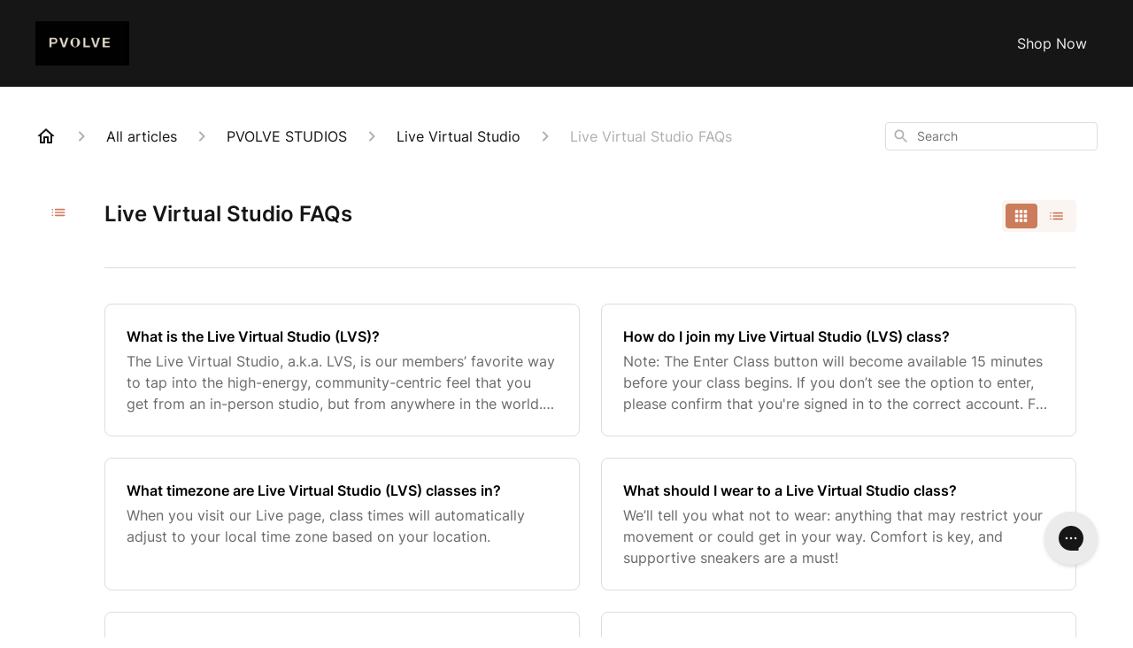

--- FILE ---
content_type: text/html; charset=utf-8
request_url: https://help.pvolve.com/en-US/articles/live-virtual-studio-faqs-123160
body_size: 61426
content:
<!DOCTYPE html><html lang="en-US"><head><meta charSet="utf-8"/><meta name="viewport" content="width=device-width"/><link rel="preconnect" href="https://fonts.googleapis.com"/><link rel="preconnect" href="https://fonts.gstatic.com" crossorigin="anonymous"/><link rel="stylesheet" type="text/css" data-href="https://fonts.googleapis.com/css2?family=Inter:wght@400;500;600&amp;display=swap" data-optimized-fonts="true"/><style>
.ghc-header-menu-container .ghc-brand-container {
    height: 50px;
}
</style><title>Live Studio FAQs</title><meta property="og:title" content="Live Studio FAQs"/><meta name="description" content=""/><meta property="og:description" content=""/><meta property="og:type" content="website"/><meta property="og:locale" content="en-US"/><link rel="icon" sizes="750x750" type="image/jpeg" href="https://hsfiles.gorgias.help/gm/help-centers/27215/attachments/761c4e72-c712-4542-9257-03565acb16d3.jpg"/><link rel="shortcut icon" href="https://hsfiles.gorgias.help/gm/help-centers/27215/attachments/761c4e72-c712-4542-9257-03565acb16d3.jpg"/><link rel="apple-touch-icon" href="https://hsfiles.gorgias.help/gm/help-centers/27215/attachments/761c4e72-c712-4542-9257-03565acb16d3.jpg"/><link rel="canonical" href="https://help.pvolve.com/en-US/articles/live-virtual-studio-faqs-123160"/><meta property="og:url" content="https://help.pvolve.com/en-US/articles/live-virtual-studio-faqs-123160"/><meta name="next-head-count" content="17"/><meta name="viewport" content="width=device-width, initial-scale=1, maximum-scale=2"/><link data-next-font="" rel="preconnect" href="/" crossorigin="anonymous"/><link rel="preload" href="https://assets.gorgias.help/11211fc919b08b56502b618ccce9475122ee57c5/_next/static/css/86f9caf9a6d58903.css" as="style"/><link rel="stylesheet" href="https://assets.gorgias.help/11211fc919b08b56502b618ccce9475122ee57c5/_next/static/css/86f9caf9a6d58903.css" data-n-g=""/><noscript data-n-css=""></noscript><script defer="" nomodule="" src="https://assets.gorgias.help/11211fc919b08b56502b618ccce9475122ee57c5/_next/static/chunks/polyfills-42372ed130431b0a.js"></script><script src="https://assets.gorgias.help/11211fc919b08b56502b618ccce9475122ee57c5/_next/static/chunks/webpack-9b677b77abb1e942.js" defer=""></script><script src="https://assets.gorgias.help/11211fc919b08b56502b618ccce9475122ee57c5/_next/static/chunks/framework-a32fdada02556615.js" defer=""></script><script src="https://assets.gorgias.help/11211fc919b08b56502b618ccce9475122ee57c5/_next/static/chunks/main-97d7c75ecf7cf52b.js" defer=""></script><script src="https://assets.gorgias.help/11211fc919b08b56502b618ccce9475122ee57c5/_next/static/chunks/pages/_app-868352cd6e768d2a.js" defer=""></script><script src="https://assets.gorgias.help/11211fc919b08b56502b618ccce9475122ee57c5/_next/static/chunks/1903-23ff1ec26f31d34a.js" defer=""></script><script src="https://assets.gorgias.help/11211fc919b08b56502b618ccce9475122ee57c5/_next/static/chunks/4096-6c8362c45ca7b523.js" defer=""></script><script src="https://assets.gorgias.help/11211fc919b08b56502b618ccce9475122ee57c5/_next/static/chunks/2275-221429e919b006ed.js" defer=""></script><script src="https://assets.gorgias.help/11211fc919b08b56502b618ccce9475122ee57c5/_next/static/chunks/8303-74dceabc329893cc.js" defer=""></script><script src="https://assets.gorgias.help/11211fc919b08b56502b618ccce9475122ee57c5/_next/static/chunks/6437-e4661c4130695ecc.js" defer=""></script><script src="https://assets.gorgias.help/11211fc919b08b56502b618ccce9475122ee57c5/_next/static/chunks/7799-e343243b1dfaa0b5.js" defer=""></script><script src="https://assets.gorgias.help/11211fc919b08b56502b618ccce9475122ee57c5/_next/static/chunks/7435-59ca7ec0dd6f6b2e.js" defer=""></script><script src="https://assets.gorgias.help/11211fc919b08b56502b618ccce9475122ee57c5/_next/static/chunks/pages/articles/%5BslugCategoryId%5D-4ba6bc667ccb253b.js" defer=""></script><script src="https://assets.gorgias.help/11211fc919b08b56502b618ccce9475122ee57c5/_next/static/vRkhL--9eQDzwLDASGbui/_buildManifest.js" defer=""></script><script src="https://assets.gorgias.help/11211fc919b08b56502b618ccce9475122ee57c5/_next/static/vRkhL--9eQDzwLDASGbui/_ssgManifest.js" defer=""></script><link rel="stylesheet" href="https://fonts.googleapis.com/css2?family=Inter:wght@400;500;600&display=swap"/></head><body><div id="__next"><div class="ghc-app"><style data-emotion="css-global 184dfph">:root{--ghc-primary-color:#cd7c5b;--ghc-primary-font-family:"Inter";}html{line-height:1.15;-webkit-text-size-adjust:100%;}body{margin:0;}main{display:block;}h1{font-size:2em;margin:0.67em 0;}hr{box-sizing:content-box;height:0;overflow:visible;}pre{font-family:monospace,monospace;font-size:1em;}a{background-color:transparent;}abbr[title]{border-bottom:none;-webkit-text-decoration:underline;text-decoration:underline;-webkit-text-decoration:underline dotted;text-decoration:underline dotted;}b,strong{font-weight:bolder;}code,kbd,samp{font-family:monospace,monospace;font-size:1em;}small{font-size:80%;}sub,sup{font-size:75%;line-height:0;position:relative;vertical-align:baseline;}sub{bottom:-0.25em;}sup{top:-0.5em;}img{border-style:none;}button,input,optgroup,select,textarea{font-family:inherit;font-size:100%;line-height:1.15;margin:0;}button,input{overflow:visible;}button,select{text-transform:none;}button,[type="button"],[type="reset"],[type="submit"]{-webkit-appearance:button;}button::-moz-focus-inner,[type="button"]::-moz-focus-inner,[type="reset"]::-moz-focus-inner,[type="submit"]::-moz-focus-inner{border-style:none;padding:0;}button:-moz-focusring,[type="button"]:-moz-focusring,[type="reset"]:-moz-focusring,[type="submit"]:-moz-focusring{outline:1px dotted ButtonText;}fieldset{padding:0.35em 0.75em 0.625em;}legend{box-sizing:border-box;color:inherit;display:table;max-width:100%;padding:0;white-space:normal;}progress{vertical-align:baseline;}textarea{overflow:auto;}[type="checkbox"],[type="radio"]{box-sizing:border-box;padding:0;}[type="number"]::-webkit-inner-spin-button,[type="number"]::-webkit-outer-spin-button{height:auto;}[type="search"]{-webkit-appearance:textfield;outline-offset:-2px;}[type="search"]::-webkit-search-decoration{-webkit-appearance:none;}::-webkit-file-upload-button{-webkit-appearance:button;font:inherit;}details{display:block;}summary{display:-webkit-box;display:-webkit-list-item;display:-ms-list-itembox;display:list-item;}template{display:none;}[hidden]{display:none;}html{box-sizing:border-box;scroll-behavior:smooth;}*,*:before,*:after{box-sizing:inherit;}#nprogress .bar{background:#cd7c5b!important;}#nprogress .peg{box-shadow:0 0 10px #cd7c5b,0 0 5px #cd7c5b;}#nprogress .spinner-icon{border-top-color:#cd7c5b;border-left-color:#cd7c5b;}.masonry-layout{display:-webkit-box;display:-webkit-flex;display:-ms-flexbox;display:flex;margin-left:-16px;width:auto;}@media (min-width: 768px){.masonry-layout{margin-right:40px;margin-left:40px;}}@media (min-width: 1240px){.masonry-layout{margin-right:0;margin-left:0;}}.masonry-layout_column{-webkit-background-clip:padding-box;background-clip:padding-box;}.masonry-layout_column:not(:first-child){padding-left:16px;}.masonry-layout_column>div{margin-bottom:16px;}</style><style data-emotion="css mk59p0">.css-mk59p0{min-height:100vh;display:-webkit-box;display:-webkit-flex;display:-ms-flexbox;display:flex;-webkit-flex-direction:column;-ms-flex-direction:column;flex-direction:column;-webkit-align-items:stretch;-webkit-box-align:stretch;-ms-flex-align:stretch;align-items:stretch;background-color:#FFFFFF;overflow-y:hidden;}</style><div class="ghc-main-wrapper css-mk59p0 e7zpaoq8"><style data-emotion="css 1pre3yo">.css-1pre3yo{position:-webkit-sticky;position:sticky;top:0;z-index:100;background-color:#161616;}</style><div class="ghc-header-wrapper css-1pre3yo e7zpaoq4"><style data-emotion="css umci57">.css-umci57{margin-right:16px;margin-left:16px;}@media (min-width: 568px){.css-umci57{margin-right:28px;margin-left:28px;}}@media (min-width: 768px){.css-umci57{margin-right:40px;margin-left:40px;}}@media (min-width: 1240px){.css-umci57{margin-left:0;margin-right:0;}}@media (min-width: 1240px){.css-umci57{margin-right:auto;margin-left:auto;width:100%;max-width:1200px;}}</style><style data-emotion="css 10u05yz">.css-10u05yz{display:-webkit-box;display:-webkit-flex;display:-ms-flexbox;display:flex;-webkit-flex-direction:row;-ms-flex-direction:row;flex-direction:row;-webkit-align-items:center;-webkit-box-align:center;-ms-flex-align:center;align-items:center;-webkit-box-pack:justify;-webkit-justify-content:space-between;justify-content:space-between;padding:20px 0;background-color:#161616;margin-right:16px;margin-left:16px;}@media (min-width: 1240px){.css-10u05yz{padding:24px 0;}}@media (min-width: 568px){.css-10u05yz{margin-right:28px;margin-left:28px;}}@media (min-width: 768px){.css-10u05yz{margin-right:40px;margin-left:40px;}}@media (min-width: 1240px){.css-10u05yz{margin-left:0;margin-right:0;}}@media (min-width: 1240px){.css-10u05yz{margin-right:auto;margin-left:auto;width:100%;max-width:1200px;}}</style><header class="ghc-header-menu-container e7zpaoq3 css-10u05yz e1fhn3j92" data-testid="header"><style data-emotion="css 1590xb2">.css-1590xb2{-webkit-flex:0 1 auto;-ms-flex:0 1 auto;flex:0 1 auto;height:32px;position:relative;-webkit-align-self:stretch;-ms-flex-item-align:stretch;align-self:stretch;margin:0;}@media (min-width: 320px){.css-1590xb2{max-width:calc(100% - 40px);}}@media (min-width: 568px){.css-1590xb2{max-width:initial;}}@media (min-width: 1240px){.css-1590xb2{overflow:hidden;}}</style><div class="ghc-brand-container css-1590xb2 e1e45vw83"><style data-emotion="css 47xh8o">.css-47xh8o{-webkit-text-decoration:none;text-decoration:none;color:inherit;cursor:pointer;}</style><a class="css-47xh8o e1e45vw80" href="https://www.pvolve.com/"><style data-emotion="css 1jzv44t">.css-1jzv44t{object-fit:contain;object-position:left center;height:100%;width:auto;max-width:100%;}</style><img alt="Pvolve logo" loading="lazy" width="180" height="32" decoding="async" data-nimg="1" class="css-1jzv44t e1e45vw81" style="color:transparent" sizes="180px" srcSet="https://attachments.gorgias.help/cdn-cgi/image/quality=100,width=16/https://attachments.gorgias.help/g6wjy/hc/aknl/screenshot%202024-03-29%20at%2011.16.00%E2%80%AFam-d54feffb-cc3f-4e24-8cde-2ae434c9cb0b.png 16w, https://attachments.gorgias.help/cdn-cgi/image/quality=100,width=32/https://attachments.gorgias.help/g6wjy/hc/aknl/screenshot%202024-03-29%20at%2011.16.00%E2%80%AFam-d54feffb-cc3f-4e24-8cde-2ae434c9cb0b.png 32w, https://attachments.gorgias.help/cdn-cgi/image/quality=100,width=48/https://attachments.gorgias.help/g6wjy/hc/aknl/screenshot%202024-03-29%20at%2011.16.00%E2%80%AFam-d54feffb-cc3f-4e24-8cde-2ae434c9cb0b.png 48w, https://attachments.gorgias.help/cdn-cgi/image/quality=100,width=64/https://attachments.gorgias.help/g6wjy/hc/aknl/screenshot%202024-03-29%20at%2011.16.00%E2%80%AFam-d54feffb-cc3f-4e24-8cde-2ae434c9cb0b.png 64w, https://attachments.gorgias.help/cdn-cgi/image/quality=100,width=96/https://attachments.gorgias.help/g6wjy/hc/aknl/screenshot%202024-03-29%20at%2011.16.00%E2%80%AFam-d54feffb-cc3f-4e24-8cde-2ae434c9cb0b.png 96w, https://attachments.gorgias.help/cdn-cgi/image/quality=100,width=128/https://attachments.gorgias.help/g6wjy/hc/aknl/screenshot%202024-03-29%20at%2011.16.00%E2%80%AFam-d54feffb-cc3f-4e24-8cde-2ae434c9cb0b.png 128w, https://attachments.gorgias.help/cdn-cgi/image/quality=100,width=256/https://attachments.gorgias.help/g6wjy/hc/aknl/screenshot%202024-03-29%20at%2011.16.00%E2%80%AFam-d54feffb-cc3f-4e24-8cde-2ae434c9cb0b.png 256w, https://attachments.gorgias.help/cdn-cgi/image/quality=100,width=384/https://attachments.gorgias.help/g6wjy/hc/aknl/screenshot%202024-03-29%20at%2011.16.00%E2%80%AFam-d54feffb-cc3f-4e24-8cde-2ae434c9cb0b.png 384w, https://attachments.gorgias.help/cdn-cgi/image/quality=100,width=640/https://attachments.gorgias.help/g6wjy/hc/aknl/screenshot%202024-03-29%20at%2011.16.00%E2%80%AFam-d54feffb-cc3f-4e24-8cde-2ae434c9cb0b.png 640w, https://attachments.gorgias.help/cdn-cgi/image/quality=100,width=750/https://attachments.gorgias.help/g6wjy/hc/aknl/screenshot%202024-03-29%20at%2011.16.00%E2%80%AFam-d54feffb-cc3f-4e24-8cde-2ae434c9cb0b.png 750w, https://attachments.gorgias.help/cdn-cgi/image/quality=100,width=828/https://attachments.gorgias.help/g6wjy/hc/aknl/screenshot%202024-03-29%20at%2011.16.00%E2%80%AFam-d54feffb-cc3f-4e24-8cde-2ae434c9cb0b.png 828w, https://attachments.gorgias.help/cdn-cgi/image/quality=100,width=1080/https://attachments.gorgias.help/g6wjy/hc/aknl/screenshot%202024-03-29%20at%2011.16.00%E2%80%AFam-d54feffb-cc3f-4e24-8cde-2ae434c9cb0b.png 1080w, https://attachments.gorgias.help/cdn-cgi/image/quality=100,width=1200/https://attachments.gorgias.help/g6wjy/hc/aknl/screenshot%202024-03-29%20at%2011.16.00%E2%80%AFam-d54feffb-cc3f-4e24-8cde-2ae434c9cb0b.png 1200w, https://attachments.gorgias.help/cdn-cgi/image/quality=100,width=1920/https://attachments.gorgias.help/g6wjy/hc/aknl/screenshot%202024-03-29%20at%2011.16.00%E2%80%AFam-d54feffb-cc3f-4e24-8cde-2ae434c9cb0b.png 1920w, https://attachments.gorgias.help/cdn-cgi/image/quality=100,width=2048/https://attachments.gorgias.help/g6wjy/hc/aknl/screenshot%202024-03-29%20at%2011.16.00%E2%80%AFam-d54feffb-cc3f-4e24-8cde-2ae434c9cb0b.png 2048w, https://attachments.gorgias.help/cdn-cgi/image/quality=100,width=3840/https://attachments.gorgias.help/g6wjy/hc/aknl/screenshot%202024-03-29%20at%2011.16.00%E2%80%AFam-d54feffb-cc3f-4e24-8cde-2ae434c9cb0b.png 3840w" src="https://attachments.gorgias.help/cdn-cgi/image/quality=100,width=3840/https://attachments.gorgias.help/g6wjy/hc/aknl/screenshot%202024-03-29%20at%2011.16.00%E2%80%AFam-d54feffb-cc3f-4e24-8cde-2ae434c9cb0b.png"/></a></div><style data-emotion="css 149qw3v">.css-149qw3v{display:none;text-align:right;}@media (min-width: 1240px){.css-149qw3v{display:grid;grid-gap:8px;grid-template-columns:repeat(1, auto);}}</style><nav data-testid="header-nav-items" aria-label="Primary menu" class="css-149qw3v e1fhn3j90"><style data-emotion="css bahmoy">.css-bahmoy{font-family:var(--ghc-primary-font-family),sans-serif;-webkit-font-smoothing:antialiased;-moz-osx-font-smoothing:grayscale;font-style:normal;font-weight:normal;font-size:16px;line-height:24px;-webkit-text-decoration:none;text-decoration:none;padding:6px 12px;color:#EEEEEE;-webkit-transition:color 200ms linear;transition:color 200ms linear;}.css-bahmoy:hover,.css-bahmoy:active{color:#FFFFFF;}</style><a href="https://www.pvolve.com/collections/all" target="_blank" class="css-bahmoy e1zzhym0">Shop Now</a></nav><style data-emotion="css bv9o8f">.css-bv9o8f{fill:#EEEEEE;}@media (min-width: 1240px){.css-bv9o8f{display:none;}}</style><svg width="24" height="24" viewBox="0 0 24 24" fill="#161616" xmlns="http://www.w3.org/2000/svg" data-testid="header-mobile-menu-icon" aria-hidden="true" class="css-bv9o8f e1fhn3j91"><path d="M4 18H20C20.55 18 21 17.55 21 17C21 16.45 20.55 16 20 16H4C3.45 16 3 16.45 3 17C3 17.55 3.45 18 4 18ZM4 13H20C20.55 13 21 12.55 21 12C21 11.45 20.55 11 20 11H4C3.45 11 3 11.45 3 12C3 12.55 3.45 13 4 13ZM3 7C3 7.55 3.45 8 4 8H20C20.55 8 21 7.55 21 7C21 6.45 20.55 6 20 6H4C3.45 6 3 6.45 3 7Z"></path></svg><style data-emotion="css 1560upm">.css-1560upm{display:none;background-color:#161616;position:fixed;height:100%;left:0;right:0;top:0;bottom:0;width:100%;}@media (min-width: 1240px){.css-1560upm{display:none;}}</style><div class="css-1560upm e1sdkc694" data-testid="mobile-menu"><style data-emotion="css kmihp5">.css-kmihp5{display:-webkit-box;display:-webkit-flex;display:-ms-flexbox;display:flex;-webkit-flex-direction:row;-ms-flex-direction:row;flex-direction:row;-webkit-align-items:center;-webkit-box-align:center;-ms-flex-align:center;align-items:center;-webkit-box-pack:justify;-webkit-justify-content:space-between;justify-content:space-between;padding:20px 0;background-color:#161616;margin-right:16px;margin-left:16px;}@media (min-width: 568px){.css-kmihp5{margin-right:28px;margin-left:28px;}}@media (min-width: 768px){.css-kmihp5{margin-right:40px;margin-left:40px;}}@media (min-width: 1240px){.css-kmihp5{margin-left:0;margin-right:0;}}@media (min-width: 1240px){.css-kmihp5{margin-right:auto;margin-left:auto;width:100%;max-width:1200px;}}</style><div class="e7zpaoq3 css-kmihp5 e1zzhym1"><div class="ghc-brand-container css-1590xb2 e1e45vw83"><a class="css-47xh8o e1e45vw80" href="/en-US"><img alt="Pvolve logo" loading="lazy" width="180" height="32" decoding="async" data-nimg="1" class="css-1jzv44t e1e45vw81" style="color:transparent" sizes="180px" srcSet="https://attachments.gorgias.help/cdn-cgi/image/quality=100,width=16/https://attachments.gorgias.help/g6wjy/hc/aknl/screenshot%202024-03-29%20at%2011.16.00%E2%80%AFam-d54feffb-cc3f-4e24-8cde-2ae434c9cb0b.png 16w, https://attachments.gorgias.help/cdn-cgi/image/quality=100,width=32/https://attachments.gorgias.help/g6wjy/hc/aknl/screenshot%202024-03-29%20at%2011.16.00%E2%80%AFam-d54feffb-cc3f-4e24-8cde-2ae434c9cb0b.png 32w, https://attachments.gorgias.help/cdn-cgi/image/quality=100,width=48/https://attachments.gorgias.help/g6wjy/hc/aknl/screenshot%202024-03-29%20at%2011.16.00%E2%80%AFam-d54feffb-cc3f-4e24-8cde-2ae434c9cb0b.png 48w, https://attachments.gorgias.help/cdn-cgi/image/quality=100,width=64/https://attachments.gorgias.help/g6wjy/hc/aknl/screenshot%202024-03-29%20at%2011.16.00%E2%80%AFam-d54feffb-cc3f-4e24-8cde-2ae434c9cb0b.png 64w, https://attachments.gorgias.help/cdn-cgi/image/quality=100,width=96/https://attachments.gorgias.help/g6wjy/hc/aknl/screenshot%202024-03-29%20at%2011.16.00%E2%80%AFam-d54feffb-cc3f-4e24-8cde-2ae434c9cb0b.png 96w, https://attachments.gorgias.help/cdn-cgi/image/quality=100,width=128/https://attachments.gorgias.help/g6wjy/hc/aknl/screenshot%202024-03-29%20at%2011.16.00%E2%80%AFam-d54feffb-cc3f-4e24-8cde-2ae434c9cb0b.png 128w, https://attachments.gorgias.help/cdn-cgi/image/quality=100,width=256/https://attachments.gorgias.help/g6wjy/hc/aknl/screenshot%202024-03-29%20at%2011.16.00%E2%80%AFam-d54feffb-cc3f-4e24-8cde-2ae434c9cb0b.png 256w, https://attachments.gorgias.help/cdn-cgi/image/quality=100,width=384/https://attachments.gorgias.help/g6wjy/hc/aknl/screenshot%202024-03-29%20at%2011.16.00%E2%80%AFam-d54feffb-cc3f-4e24-8cde-2ae434c9cb0b.png 384w, https://attachments.gorgias.help/cdn-cgi/image/quality=100,width=640/https://attachments.gorgias.help/g6wjy/hc/aknl/screenshot%202024-03-29%20at%2011.16.00%E2%80%AFam-d54feffb-cc3f-4e24-8cde-2ae434c9cb0b.png 640w, https://attachments.gorgias.help/cdn-cgi/image/quality=100,width=750/https://attachments.gorgias.help/g6wjy/hc/aknl/screenshot%202024-03-29%20at%2011.16.00%E2%80%AFam-d54feffb-cc3f-4e24-8cde-2ae434c9cb0b.png 750w, https://attachments.gorgias.help/cdn-cgi/image/quality=100,width=828/https://attachments.gorgias.help/g6wjy/hc/aknl/screenshot%202024-03-29%20at%2011.16.00%E2%80%AFam-d54feffb-cc3f-4e24-8cde-2ae434c9cb0b.png 828w, https://attachments.gorgias.help/cdn-cgi/image/quality=100,width=1080/https://attachments.gorgias.help/g6wjy/hc/aknl/screenshot%202024-03-29%20at%2011.16.00%E2%80%AFam-d54feffb-cc3f-4e24-8cde-2ae434c9cb0b.png 1080w, https://attachments.gorgias.help/cdn-cgi/image/quality=100,width=1200/https://attachments.gorgias.help/g6wjy/hc/aknl/screenshot%202024-03-29%20at%2011.16.00%E2%80%AFam-d54feffb-cc3f-4e24-8cde-2ae434c9cb0b.png 1200w, https://attachments.gorgias.help/cdn-cgi/image/quality=100,width=1920/https://attachments.gorgias.help/g6wjy/hc/aknl/screenshot%202024-03-29%20at%2011.16.00%E2%80%AFam-d54feffb-cc3f-4e24-8cde-2ae434c9cb0b.png 1920w, https://attachments.gorgias.help/cdn-cgi/image/quality=100,width=2048/https://attachments.gorgias.help/g6wjy/hc/aknl/screenshot%202024-03-29%20at%2011.16.00%E2%80%AFam-d54feffb-cc3f-4e24-8cde-2ae434c9cb0b.png 2048w, https://attachments.gorgias.help/cdn-cgi/image/quality=100,width=3840/https://attachments.gorgias.help/g6wjy/hc/aknl/screenshot%202024-03-29%20at%2011.16.00%E2%80%AFam-d54feffb-cc3f-4e24-8cde-2ae434c9cb0b.png 3840w" src="https://attachments.gorgias.help/cdn-cgi/image/quality=100,width=3840/https://attachments.gorgias.help/g6wjy/hc/aknl/screenshot%202024-03-29%20at%2011.16.00%E2%80%AFam-d54feffb-cc3f-4e24-8cde-2ae434c9cb0b.png"/></a></div><style data-emotion="css 1xywq8e">.css-1xywq8e{fill:#EEEEEE;}</style><svg width="24" height="24" viewBox="0 0 24 24" fill="#161616" xmlns="http://www.w3.org/2000/svg" class="css-1xywq8e e1sdkc692"><path d="M18.3002 5.71022C17.9102 5.32022 17.2802 5.32022 16.8902 5.71022L12.0002 10.5902L7.11022 5.70021C6.72022 5.31021 6.09021 5.31021 5.70021 5.70021C5.31021 6.09021 5.31021 6.72022 5.70021 7.11022L10.5902 12.0002L5.70021 16.8902C5.31021 17.2802 5.31021 17.9102 5.70021 18.3002C6.09021 18.6902 6.72022 18.6902 7.11022 18.3002L12.0002 13.4102L16.8902 18.3002C17.2802 18.6902 17.9102 18.6902 18.3002 18.3002C18.6902 17.9102 18.6902 17.2802 18.3002 16.8902L13.4102 12.0002L18.3002 7.11022C18.6802 6.73022 18.6802 6.09022 18.3002 5.71022Z"></path></svg></div><style data-emotion="css sirhaf">.css-sirhaf{display:grid;grid-gap:8px;padding:16px;}</style><nav class="css-sirhaf e1sdkc693"><a href="https://www.pvolve.com/collections/all" target="_blank" class="css-bahmoy e1zzhym0">Shop Now</a></nav><style data-emotion="css c4j36v">.css-c4j36v{margin-block-start:4px;margin-block-end:4px;border:0;height:1px;background:#DDDDDD;}</style><hr class="css-c4j36v e1sdkc690"/><nav class="css-sirhaf e1sdkc693"><style data-emotion="css 18uttoq">.css-18uttoq{font-family:var(--ghc-primary-font-family),sans-serif;-webkit-font-smoothing:antialiased;-moz-osx-font-smoothing:grayscale;font-style:normal;font-weight:normal;font-size:16px;line-height:24px;-webkit-text-decoration:none;text-decoration:none;padding:6px 12px;color:#EEEEEE;-webkit-transition:color 200ms linear;transition:color 200ms linear;border:none;background:none;display:-webkit-box;display:-webkit-flex;display:-ms-flexbox;display:flex;gap:4px;-webkit-align-items:center;-webkit-box-align:center;-ms-flex-align:center;align-items:center;}.css-18uttoq:hover,.css-18uttoq:active{color:#FFFFFF;}</style><button class="css-18uttoq e1sdkc691"><style data-emotion="css 19hyj68">.css-19hyj68{position:relative;height:1em;width:1em;}</style><div class="css-19hyj68 e1u3bja70"><img alt="English (US)" decoding="async" data-nimg="fill" style="position:absolute;height:100%;width:100%;left:0;top:0;right:0;bottom:0;color:transparent" src="[data-uri]"/></div> <!-- -->English (US)</button><button class="css-18uttoq e1sdkc691"><div class="css-19hyj68 e1u3bja70"><img alt="Español" decoding="async" data-nimg="fill" style="position:absolute;height:100%;width:100%;left:0;top:0;right:0;bottom:0;color:transparent" src="[data-uri]"/></div> <!-- -->Español</button></nav></div></header></div><style data-emotion="css m8poij">.css-m8poij{margin-right:16px;margin-left:16px;}@media (min-width: 568px){.css-m8poij{margin-right:28px;margin-left:28px;}}@media (min-width: 768px){.css-m8poij{margin-right:40px;margin-left:40px;}}@media (min-width: 1240px){.css-m8poij{margin-left:0;margin-right:0;}}@media (min-width: 1240px){.css-m8poij{margin:auto;width:100%;max-width:1200px;}}</style><div class="css-m8poij e7zpaoq7"></div><style data-emotion="css 1wqde3n">.css-1wqde3n{-webkit-flex:1;-ms-flex:1;flex:1;display:-webkit-box;display:-webkit-flex;display:-ms-flexbox;display:flex;-webkit-flex-direction:column;-ms-flex-direction:column;flex-direction:column;position:relative;margin:0;}@media (min-width: 768px){.css-1wqde3n{margin:16px 0 56px;-webkit-box-pack:initial;-ms-flex-pack:initial;-webkit-justify-content:initial;justify-content:initial;}}@media (min-width: 1240px){.css-1wqde3n{width:100%;margin:24px auto 56px;max-width:1200px;}}</style><div class="ghc-main-content-container css-1wqde3n e7zpaoq6"><style data-emotion="css 1yd23ty">.css-1yd23ty{margin-right:16px;margin-left:16px;}@media (min-width: 568px){.css-1yd23ty{margin-right:28px;margin-left:28px;}}@media (min-width: 768px){.css-1yd23ty{margin-right:40px;margin-left:40px;}}@media (min-width: 1240px){.css-1yd23ty{margin-left:0;margin-right:0;}}@media (min-width: 768px){.css-1yd23ty{margin-bottom:16px;}}</style><div class="css-1yd23ty e9fe0vc5"><style data-emotion="css zy42vf">.css-zy42vf{display:-webkit-box;display:-webkit-flex;display:-ms-flexbox;display:flex;-webkit-box-flex-wrap:wrap;-webkit-flex-wrap:wrap;-ms-flex-wrap:wrap;flex-wrap:wrap;-webkit-box-pack:justify;-webkit-justify-content:space-between;justify-content:space-between;-webkit-align-items:center;-webkit-box-align:center;-ms-flex-align:center;align-items:center;min-height:64px;padding-bottom:16px;}@media (min-width: 768px){.css-zy42vf{-webkit-box-flex-wrap:initial;-webkit-flex-wrap:initial;-ms-flex-wrap:initial;flex-wrap:initial;-webkit-box-pack:initial;-ms-flex-pack:initial;-webkit-justify-content:initial;justify-content:initial;-webkit-align-items:initial;-webkit-box-align:initial;-ms-flex-align:initial;align-items:initial;display:grid;grid-template-columns:1fr 240px;}}</style><div class="css-zy42vf e9fe0vc4"><style data-emotion="css 4n65xp">.css-4n65xp{display:-webkit-box;display:-webkit-flex;display:-ms-flexbox;display:flex;-webkit-box-flex-wrap:wrap;-webkit-flex-wrap:wrap;-ms-flex-wrap:wrap;flex-wrap:wrap;-webkit-box-pack:justify;-webkit-justify-content:space-between;justify-content:space-between;-webkit-align-items:center;-webkit-box-align:center;-ms-flex-align:center;align-items:center;}</style><div class="css-4n65xp e9fe0vc3"><style data-emotion="css 1v3caum">.css-1v3caum{padding-top:16px;}</style><style data-emotion="css 1j8ix88">.css-1j8ix88{-webkit-flex:1 0 auto;-ms-flex:1 0 auto;flex:1 0 auto;display:-webkit-box;display:-webkit-flex;display:-ms-flexbox;display:flex;-webkit-flex-direction:row;-ms-flex-direction:row;flex-direction:row;-webkit-box-flex-wrap:wrap;-webkit-flex-wrap:wrap;-ms-flex-wrap:wrap;flex-wrap:wrap;-webkit-align-items:center;-webkit-box-align:center;-ms-flex-align:center;align-items:center;max-width:100%;margin-bottom:-16px;padding-top:16px;}.css-1j8ix88>*{margin-bottom:16px;}</style><nav class="ghc-breadcrumbs-container e9fe0vc1 css-1j8ix88 ecpqs3l3" aria-label="Breadcrumb"><a class="ghc-breadcrumbs-home" style="height:24px;width:24px;margin-right:16px" href="/en-US"><style data-emotion="css 1skx4g">.css-1skx4g{cursor:pointer;vertical-align:top;}</style><svg width="24" height="24" viewBox="0 0 24 24" fill="#161616" xmlns="http://www.w3.org/2000/svg" aria-hidden="true" class="css-1skx4g ecpqs3l0"><path d="M11.9998 5.69017L16.8343 10.0412C16.9396 10.136 16.9998 10.2711 16.9998 10.4129V18.0002H14.9998V12.5002C14.9998 12.224 14.7759 12.0002 14.4998 12.0002H9.49978C9.22364 12.0002 8.99978 12.224 8.99978 12.5002V18.0002H6.99978V10.4129C6.99978 10.2711 7.05994 10.136 7.1653 10.0412L11.9998 5.69017ZM12.3343 3.3012C12.1441 3.13007 11.8555 3.13007 11.6653 3.3012L2.96828 11.1285C2.62767 11.4351 2.84452 12.0002 3.30276 12.0002H4.99978V19.0002C4.99978 19.5525 5.4475 20.0002 5.99978 20.0002H9.99978C10.5521 20.0002 10.9998 19.5525 10.9998 19.0002V14.0002H12.9998V19.0002C12.9998 19.5525 13.4475 20.0002 13.9998 20.0002H17.9998C18.5521 20.0002 18.9998 19.5525 18.9998 19.0002V12.0002H20.6968C21.155 12.0002 21.3719 11.4351 21.0313 11.1285L12.3343 3.3012Z"></path></svg></a><style data-emotion="css 5z3jtg">.css-5z3jtg{margin-right:16px;display:-webkit-box;display:-webkit-flex;display:-ms-flexbox;display:flex;-webkit-flex-direction:row;-ms-flex-direction:row;flex-direction:row;-webkit-align-items:center;-webkit-box-align:center;-ms-flex-align:center;align-items:center;}</style><div class="ghc-breadcrumbs-item css-5z3jtg ecpqs3l2"><style data-emotion="css o7nnmj">.css-o7nnmj{margin-right:16px;}</style><style data-emotion="css 1vt6q91">.css-1vt6q91{fill:#AFAFAF;-webkit-transform:rotate(0deg);-moz-transform:rotate(0deg);-ms-transform:rotate(0deg);transform:rotate(0deg);margin-right:16px;}</style><svg width="24" height="24" viewBox="0 0 24 24" fill="#6A6A6A" xmlns="http://www.w3.org/2000/svg" facing="right" aria-hidden="true" class="ecpqs3l1 css-1vt6q91 e18qeao70"><path d="M9.29006 15.8805L13.1701 12.0005L9.29006 8.12047C8.90006 7.73047 8.90006 7.10047 9.29006 6.71047C9.68006 6.32047 10.3101 6.32047 10.7001 6.71047L15.2901 11.3005C15.6801 11.6905 15.6801 12.3205 15.2901 12.7105L10.7001 17.3005C10.3101 17.6905 9.68006 17.6905 9.29006 17.3005C8.91006 16.9105 8.90006 16.2705 9.29006 15.8805Z"></path></svg><style data-emotion="css g65o95">.css-g65o95{-webkit-text-decoration:none;text-decoration:none;}</style><a class="css-g65o95 e1vnn2d20" href="/en-US/articles"><style data-emotion="css 1v0mfn2">.css-1v0mfn2{font-family:var(--ghc-primary-font-family),sans-serif;-webkit-font-smoothing:antialiased;-moz-osx-font-smoothing:grayscale;font-size:16px;font-style:normal;font-weight:400;line-height:24px;letter-spacing:0px;color:#161616;}</style><span class="css-1v0mfn2 e1vnn2d21">All articles</span></a></div><div class="ghc-breadcrumbs-item css-5z3jtg ecpqs3l2"><svg width="24" height="24" viewBox="0 0 24 24" fill="#6A6A6A" xmlns="http://www.w3.org/2000/svg" facing="right" aria-hidden="true" class="ecpqs3l1 css-1vt6q91 e18qeao70"><path d="M9.29006 15.8805L13.1701 12.0005L9.29006 8.12047C8.90006 7.73047 8.90006 7.10047 9.29006 6.71047C9.68006 6.32047 10.3101 6.32047 10.7001 6.71047L15.2901 11.3005C15.6801 11.6905 15.6801 12.3205 15.2901 12.7105L10.7001 17.3005C10.3101 17.6905 9.68006 17.6905 9.29006 17.3005C8.91006 16.9105 8.90006 16.2705 9.29006 15.8805Z"></path></svg><a class="css-g65o95 e1vnn2d20" href="/en-US/articles/pvolve-studios-123125"><span class="css-1v0mfn2 e1vnn2d21">PVOLVE STUDIOS</span></a></div><div class="ghc-breadcrumbs-item css-5z3jtg ecpqs3l2"><svg width="24" height="24" viewBox="0 0 24 24" fill="#6A6A6A" xmlns="http://www.w3.org/2000/svg" facing="right" aria-hidden="true" class="ecpqs3l1 css-1vt6q91 e18qeao70"><path d="M9.29006 15.8805L13.1701 12.0005L9.29006 8.12047C8.90006 7.73047 8.90006 7.10047 9.29006 6.71047C9.68006 6.32047 10.3101 6.32047 10.7001 6.71047L15.2901 11.3005C15.6801 11.6905 15.6801 12.3205 15.2901 12.7105L10.7001 17.3005C10.3101 17.6905 9.68006 17.6905 9.29006 17.3005C8.91006 16.9105 8.90006 16.2705 9.29006 15.8805Z"></path></svg><a class="css-g65o95 e1vnn2d20" href="/en-US/articles/live-virtual-studio-123159"><span class="css-1v0mfn2 e1vnn2d21">Live Virtual Studio</span></a></div><div class="ghc-breadcrumbs-item css-5z3jtg ecpqs3l2"><svg width="24" height="24" viewBox="0 0 24 24" fill="#6A6A6A" xmlns="http://www.w3.org/2000/svg" facing="right" aria-hidden="true" class="ecpqs3l1 css-1vt6q91 e18qeao70"><path d="M9.29006 15.8805L13.1701 12.0005L9.29006 8.12047C8.90006 7.73047 8.90006 7.10047 9.29006 6.71047C9.68006 6.32047 10.3101 6.32047 10.7001 6.71047L15.2901 11.3005C15.6801 11.6905 15.6801 12.3205 15.2901 12.7105L10.7001 17.3005C10.3101 17.6905 9.68006 17.6905 9.29006 17.3005C8.91006 16.9105 8.90006 16.2705 9.29006 15.8805Z"></path></svg><a class="css-g65o95 e1vnn2d20" href="/en-US/articles/live-virtual-studio-faqs-123160"><style data-emotion="css 1pp9xez">.css-1pp9xez{font-family:var(--ghc-primary-font-family),sans-serif;-webkit-font-smoothing:antialiased;-moz-osx-font-smoothing:grayscale;font-size:16px;font-style:normal;font-weight:400;line-height:24px;letter-spacing:0px;color:#AFAFAF;}</style><span class="css-1pp9xez e1vnn2d21">Live Virtual Studio FAQs</span></a></div></nav></div><style data-emotion="css 1sh5uvj">.css-1sh5uvj{-webkit-flex:1 0 240px;-ms-flex:1 0 240px;flex:1 0 240px;padding-top:16px;}@media (min-width: 568px){.css-1sh5uvj{max-width:240px;}}</style><style data-emotion="css o5rpzk">.css-o5rpzk{position:relative;min-width:240px;-webkit-flex:1 0 240px;-ms-flex:1 0 240px;flex:1 0 240px;padding-top:16px;}@media (min-width: 568px){.css-o5rpzk{max-width:240px;}}</style><div class="e9fe0vc0 css-o5rpzk e1ud3o2f10"><style data-emotion="css vuxxad">.css-vuxxad{width:100%;height:32px;position:relative;}</style><div class="css-vuxxad e1ud3o2f9"><style data-emotion="css 1gaq6r2">.css-1gaq6r2{position:absolute;z-index:1;width:100%;border-radius:4px;background:#FFFFFF;padding:6px 8px;}.css-1gaq6r2::after{content:'';background:#FFFFFF;position:absolute;z-index:-1;top:0;left:0;width:100%;height:100%;border-radius:4px;border-style:solid;border-color:#DDDDDD;border-width:1px;}.css-1gaq6r2::after[aria-expanded='true']::after{border-width:2px;}</style><div role="combobox" aria-expanded="false" aria-haspopup="listbox" aria-labelledby="algolia-search-combobox-label" class="css-1gaq6r2 e1ud3o2f8"><style data-emotion="css 8xhv84">.css-8xhv84{width:100%;display:-webkit-box;display:-webkit-flex;display:-ms-flexbox;display:flex;}</style><form action="" novalidate="" role="search" class="css-8xhv84 e1ud3o2f7"><style data-emotion="css 10pl228">.css-10pl228{width:20px;height:20px;padding:0;border:0;background:none;}.css-10pl228 svg{width:20px;height:20px;overflow:inherit;vertical-align:top;}</style><div aria-hidden="true" class="css-10pl228 e1ud3o2f12"><style data-emotion="css r01nf4">.css-r01nf4 path{fill:#AFAFAF;}</style><svg width="24" height="24" viewBox="0 0 24 24" fill="none" xmlns="http://www.w3.org/2000/svg" class="css-r01nf4 e1ud3o2f4"><path d="M15.5001 14H14.7101L14.4301 13.73C15.6301 12.33 16.2501 10.42 15.9101 8.39002C15.4401 5.61002 13.1201 3.39002 10.3201 3.05002C6.09014 2.53002 2.53014 6.09001 3.05014 10.32C3.39014 13.12 5.61014 15.44 8.39014 15.91C10.4201 16.25 12.3301 15.63 13.7301 14.43L14.0001 14.71V15.5L18.2501 19.75C18.6601 20.16 19.3301 20.16 19.7401 19.75C20.1501 19.34 20.1501 18.67 19.7401 18.26L15.5001 14ZM9.50014 14C7.01014 14 5.00014 11.99 5.00014 9.50002C5.00014 7.01002 7.01014 5.00002 9.50014 5.00002C11.9901 5.00002 14.0001 7.01002 14.0001 9.50002C14.0001 11.99 11.9901 14 9.50014 14Z" fill="#161616"></path></svg></div><style data-emotion="css 1ixuqoh">.css-1ixuqoh{clip:rect(1px, 1px, 1px, 1px);-webkit-clip-path:inset(50%);clip-path:inset(50%);height:1px;width:1px;margin:-1px;overflow:hidden;padding:0;position:absolute;}</style><label id="algolia-search-combobox-label" for="algolia-search-combobox-input" class="css-1ixuqoh e1ud3o2f11">Search</label><style data-emotion="css xufeo3">.css-xufeo3{width:100%;margin:0 8px;font-family:var(--ghc-primary-font-family),sans-serif;-webkit-font-smoothing:antialiased;-moz-osx-font-smoothing:grayscale;font-size:14px;line-height:20px;-webkit-appearance:none;-moz-appearance:none;-ms-appearance:none;appearance:none;border:none;outline:none;padding:0;background-color:white;}.css-xufeo3::-webkit-search-cancel-button{-webkit-appearance:none;}</style><input aria-autocomplete="both" aria-labelledby="algolia-search-combobox-label" id="algolia-search-combobox-input" autoComplete="off" autoCorrect="off" autoCapitalize="off" enterKeyHint="search" spellcheck="false" placeholder="Search" maxLength="512" type="search" class="css-xufeo3 e1ud3o2f6" value=""/></form></div></div></div></div></div><style data-emotion="css 10ka66o">.css-10ka66o{display:-webkit-box;display:-webkit-flex;display:-ms-flexbox;display:flex;-webkit-flex-direction:column;-ms-flex-direction:column;flex-direction:column;-webkit-box-flex:1;-webkit-flex-grow:1;-ms-flex-positive:1;flex-grow:1;}@media (min-width: 1240px){.css-10ka66o{-webkit-flex-direction:row;-ms-flex-direction:row;flex-direction:row;}}</style><div class="ghc-with-navigation-sidebar-v2 css-10ka66o e15e7tjv6"><style data-emotion="css 1wy1qtd">.css-1wy1qtd{margin-left:16px;}@media (min-width: 568px){.css-1wy1qtd{margin-left:24px;}}@media (min-width: 768px){.css-1wy1qtd{margin-left:64px;}}@media (min-width: 1240px){.css-1wy1qtd{margin-left:7.7px;display:block;}}</style><div class="css-1wy1qtd e15e7tjv2"><style data-emotion="css hxq15f">.css-hxq15f{margin-right:10.5px;margin-top:20px;min-width:36px;min-height:36px;display:none;position:-webkit-sticky;position:sticky;top:100px;}.css-hxq15f:hover{cursor:pointer;}@media (min-width: 1240px){.css-hxq15f{display:inline-block;}}</style><div class="ghc-open-navigation-sidebar css-hxq15f e17yqjk03"><style data-emotion="css ixolil">.css-ixolil{width:36px;height:36px;display:inline-block;position:absolute;top:0;left:0;}</style><div class="css-ixolil e17yqjk01"><style data-emotion="css 1feigv7">.css-1feigv7{position:absolute;top:50%;left:50%;-webkit-transform:translate(-50%, -50%);-moz-transform:translate(-50%, -50%);-ms-transform:translate(-50%, -50%);transform:translate(-50%, -50%);fill:#cd7c5b;width:16px;height:16px;}</style><svg width="15" height="8.33" viewBox="0 0 16 10" xmlns="http://www.w3.org/2000/svg" aria-hidden="true" class="css-1feigv7 e17yqjk00"><path d="M1.33333 5.83398C1.79167 5.83398 2.16667 5.45898 2.16667 5.00065C2.16667 4.54232 1.79167 4.16732 1.33333 4.16732C0.875 4.16732 0.5 4.54232 0.5 5.00065C0.5 5.45898 0.875 5.83398 1.33333 5.83398ZM1.33333 9.16732C1.79167 9.16732 2.16667 8.79232 2.16667 8.33398C2.16667 7.87565 1.79167 7.50065 1.33333 7.50065C0.875 7.50065 0.5 7.87565 0.5 8.33398C0.5 8.79232 0.875 9.16732 1.33333 9.16732ZM1.33333 2.50065C1.79167 2.50065 2.16667 2.12565 2.16667 1.66732C2.16667 1.20898 1.79167 0.833984 1.33333 0.833984C0.875 0.833984 0.5 1.20898 0.5 1.66732C0.5 2.12565 0.875 2.50065 1.33333 2.50065ZM4.66667 5.83398H14.6667C15.125 5.83398 15.5 5.45898 15.5 5.00065C15.5 4.54232 15.125 4.16732 14.6667 4.16732H4.66667C4.20833 4.16732 3.83333 4.54232 3.83333 5.00065C3.83333 5.45898 4.20833 5.83398 4.66667 5.83398ZM4.66667 9.16732H14.6667C15.125 9.16732 15.5 8.79232 15.5 8.33398C15.5 7.87565 15.125 7.50065 14.6667 7.50065H4.66667C4.20833 7.50065 3.83333 7.87565 3.83333 8.33398C3.83333 8.79232 4.20833 9.16732 4.66667 9.16732ZM3.83333 1.66732C3.83333 2.12565 4.20833 2.50065 4.66667 2.50065H14.6667C15.125 2.50065 15.5 2.12565 15.5 1.66732C15.5 1.20898 15.125 0.833984 14.6667 0.833984H4.66667C4.20833 0.833984 3.83333 1.20898 3.83333 1.66732ZM1.33333 5.83398C1.79167 5.83398 2.16667 5.45898 2.16667 5.00065C2.16667 4.54232 1.79167 4.16732 1.33333 4.16732C0.875 4.16732 0.5 4.54232 0.5 5.00065C0.5 5.45898 0.875 5.83398 1.33333 5.83398ZM1.33333 9.16732C1.79167 9.16732 2.16667 8.79232 2.16667 8.33398C2.16667 7.87565 1.79167 7.50065 1.33333 7.50065C0.875 7.50065 0.5 7.87565 0.5 8.33398C0.5 8.79232 0.875 9.16732 1.33333 9.16732ZM1.33333 2.50065C1.79167 2.50065 2.16667 2.12565 2.16667 1.66732C2.16667 1.20898 1.79167 0.833984 1.33333 0.833984C0.875 0.833984 0.5 1.20898 0.5 1.66732C0.5 2.12565 0.875 2.50065 1.33333 2.50065ZM4.66667 5.83398H14.6667C15.125 5.83398 15.5 5.45898 15.5 5.00065C15.5 4.54232 15.125 4.16732 14.6667 4.16732H4.66667C4.20833 4.16732 3.83333 4.54232 3.83333 5.00065C3.83333 5.45898 4.20833 5.83398 4.66667 5.83398ZM4.66667 9.16732H14.6667C15.125 9.16732 15.5 8.79232 15.5 8.33398C15.5 7.87565 15.125 7.50065 14.6667 7.50065H4.66667C4.20833 7.50065 3.83333 7.87565 3.83333 8.33398C3.83333 8.79232 4.20833 9.16732 4.66667 9.16732ZM3.83333 1.66732C3.83333 2.12565 4.20833 2.50065 4.66667 2.50065H14.6667C15.125 2.50065 15.5 2.12565 15.5 1.66732C15.5 1.20898 15.125 0.833984 14.6667 0.833984H4.66667C4.20833 0.833984 3.83333 1.20898 3.83333 1.66732Z"></path></svg></div><style data-emotion="css vim1dj">.css-vim1dj{font-family:var(--ghc-primary-font-family),sans-serif;-webkit-font-smoothing:antialiased;-moz-osx-font-smoothing:grayscale;display:inline-block;font-style:normal;font-weight:500;font-size:16px;line-height:36px;height:36px;margin-left:42px;color:#cd7c5b;}@media (min-width: 1240px){.css-vim1dj{display:none;}}</style><div class="css-vim1dj e17yqjk02">All articles</div></div></div><style data-emotion="css 1bax7q2">.css-1bax7q2{-webkit-box-flex:1;-webkit-flex-grow:1;-ms-flex-positive:1;flex-grow:1;padding-top:24px;margin-right:0;margin-left:0;min-width:0;}@media (min-width: 768px){.css-1bax7q2{margin-right:40px;margin-left:40px;padding:24px;}}@media (min-width: 1240px){.css-1bax7q2{margin-left:0;margin-right:0;}}</style><main class="css-1bax7q2 e15e7tjv3"><style data-emotion="css wws2sl">.css-wws2sl{padding-left:0;padding-right:0;}@media (min-width: 568px){.css-wws2sl{padding-left:24px;padding-right:24px;padding-top:16px;}}@media (min-width: 768px){.css-wws2sl{padding-left:0;padding-right:0;padding-top:0;}}.css-wws2sl .ghc-labeled-display-mode-switch>h2{margin-left:16px;margin-right:16px;}@media (min-width: 768px){.css-wws2sl .ghc-labeled-display-mode-switch>h2{margin-left:0;margin-right:0;}}</style><div class="css-wws2sl e18k8l7b0"><style data-emotion="css 18q18xy">.css-18q18xy{padding:16px 16px;margin-bottom:24px;}@media (min-width: 568px){.css-18q18xy{padding:0;}}@media (min-width: 768px){.css-18q18xy{border-bottom:1px solid #DDDDDD;padding:0;padding-bottom:24px;}}</style><div class="css-18q18xy e18k8l7b9"><style data-emotion="css 1eun1e2">.css-1eun1e2{display:-webkit-box;display:-webkit-flex;display:-ms-flexbox;display:flex;-webkit-box-pack:justify;-webkit-justify-content:space-between;justify-content:space-between;-webkit-align-items:flex-start;-webkit-box-align:flex-start;-ms-flex-align:flex-start;align-items:flex-start;-webkit-flex-direction:column;-ms-flex-direction:column;flex-direction:column;}@media (min-width: 568px){.css-1eun1e2{-webkit-flex-direction:row;-ms-flex-direction:row;flex-direction:row;}}.css-1eun1e2 .ghc-selected-category-counts{margin-right:0;margin-top:16px;}@media (min-width: 568px){.css-1eun1e2 .ghc-selected-category-counts{margin-top:0;}}@media (min-width: 1240px){.css-1eun1e2 .ghc-selected-category-counts{margin-right:16px;}}</style><div class="css-1eun1e2 e18k8l7b8"><style data-emotion="css 6xtmoo">.css-6xtmoo{font-family:var(--ghc-primary-font-family),sans-serif;-webkit-font-smoothing:antialiased;-moz-osx-font-smoothing:grayscale;font-style:normal;font-weight:600;font-size:24px;line-height:32px;color:#161616;margin-block-start:0;margin-block-end:0;-webkit-margin-start:0px;margin-inline-start:0px;-webkit-margin-end:0px;margin-inline-end:0px;margin-right:16px;}</style><h1 class="css-6xtmoo e18k8l7b7">Live Virtual Studio FAQs</h1><style data-emotion="css 4r1rlr">.css-4r1rlr{display:-webkit-box;display:-webkit-flex;display:-ms-flexbox;display:flex;-webkit-flex-direction:row;-ms-flex-direction:row;flex-direction:row;}@media (min-width: 768px){.css-4r1rlr{margin:auto 0;}}</style><div class="css-4r1rlr e18k8l7b6"><style data-emotion="css h9s73e">.css-h9s73e{display:none;}@media (min-width: 1240px){.css-h9s73e{display:block;}}</style><style data-emotion="css 1eenvp5">.css-1eenvp5{position:relative;display:block;background-color:#cd7c5b14;min-width:84px;width:84px;height:36px;border-radius:4px;padding:4px;display:none;}.css-1eenvp5:hover{cursor:pointer;}.css-1eenvp5:focus-within{outline:-webkit-focus-ring-color auto 1px;}.css-1eenvp5 input:checked+svg>#display-mode-grid-icon{fill:white;}.css-1eenvp5 input+svg>#display-mode-grid-icon{fill:#cd7c5b;}.css-1eenvp5 input:checked+svg>#display-mode-list-icon{fill:#cd7c5b;}.css-1eenvp5 input+svg>#display-mode-list-icon{fill:white;}.css-1eenvp5 input+svg>#display-mode-grid-icon,.css-1eenvp5 input+svg>#display-mode-list-icon{-webkit-transition:fill 200ms ease-in-out;transition:fill 200ms ease-in-out;}@media (min-width: 1240px){.css-1eenvp5{display:block;}}</style><label class="ghc-display-mode-switch e18k8l7b5 css-1eenvp5 eijjpek3"><style data-emotion="css 1tvqm1k">.css-1tvqm1k{position:absolute;top:4px;left:4px;display:block;width:36px;height:28px;border-radius:4px;background-color:#cd7c5b;-webkit-transform:translate(0);-moz-transform:translate(0);-ms-transform:translate(0);transform:translate(0);-webkit-transition:-webkit-transform 200ms ease-in-out;transition:transform 200ms ease-in-out;}</style><span class="css-1tvqm1k eijjpek0"></span><style data-emotion="css 1sphexp">.css-1sphexp{opacity:0;width:0px;height:0px;}</style><input type="checkbox" aria-checked="true" role="switch" aria-label="Switch to list view. Currently showing grid view." class="css-1sphexp eijjpek2" checked=""/><style data-emotion="css 1aslf6p">.css-1aslf6p{position:absolute;top:50%;left:50%;-webkit-transform:translate(-50%, -50%);-moz-transform:translate(-50%, -50%);-ms-transform:translate(-50%, -50%);transform:translate(-50%, -50%);}</style><svg id="display-mode-icons" width="55" height="14" viewBox="0 0 55 14" fill="none" xmlns="http://www.w3.org/2000/svg" aria-hidden="true" class="css-1aslf6p eijjpek1"><path id="display-mode-grid-icon" d="M0.333008 3.66634H3.66634V0.333008H0.333008V3.66634ZM5.33301 13.6663H8.66634V10.333H5.33301V13.6663ZM0.333008 13.6663H3.66634V10.333H0.333008V13.6663ZM0.333008 8.66634H3.66634V5.33301H0.333008V8.66634ZM5.33301 8.66634H8.66634V5.33301H5.33301V8.66634ZM10.333 0.333008V3.66634H13.6663V0.333008H10.333ZM5.33301 3.66634H8.66634V0.333008H5.33301V3.66634ZM10.333 8.66634H13.6663V5.33301H10.333V8.66634ZM10.333 13.6663H13.6663V10.333H10.333V13.6663Z"></path><path id="display-mode-list-icon" d="M40.3333 7.83301C40.7917 7.83301 41.1667 7.45801 41.1667 6.99967C41.1667 6.54134 40.7917 6.16634 40.3333 6.16634C39.875 6.16634 39.5 6.54134 39.5 6.99967C39.5 7.45801 39.875 7.83301 40.3333 7.83301ZM40.3333 11.1663C40.7917 11.1663 41.1667 10.7913 41.1667 10.333C41.1667 9.87467 40.7917 9.49967 40.3333 9.49967C39.875 9.49967 39.5 9.87467 39.5 10.333C39.5 10.7913 39.875 11.1663 40.3333 11.1663ZM40.3333 4.49967C40.7917 4.49967 41.1667 4.12467 41.1667 3.66634C41.1667 3.20801 40.7917 2.83301 40.3333 2.83301C39.875 2.83301 39.5 3.20801 39.5 3.66634C39.5 4.12467 39.875 4.49967 40.3333 4.49967ZM43.6667 7.83301H53.6667C54.125 7.83301 54.5 7.45801 54.5 6.99967C54.5 6.54134 54.125 6.16634 53.6667 6.16634H43.6667C43.2083 6.16634 42.8333 6.54134 42.8333 6.99967C42.8333 7.45801 43.2083 7.83301 43.6667 7.83301ZM43.6667 11.1663H53.6667C54.125 11.1663 54.5 10.7913 54.5 10.333C54.5 9.87467 54.125 9.49967 53.6667 9.49967H43.6667C43.2083 9.49967 42.8333 9.87467 42.8333 10.333C42.8333 10.7913 43.2083 11.1663 43.6667 11.1663ZM42.8333 3.66634C42.8333 4.12467 43.2083 4.49967 43.6667 4.49967H53.6667C54.125 4.49967 54.5 4.12467 54.5 3.66634C54.5 3.20801 54.125 2.83301 53.6667 2.83301H43.6667C43.2083 2.83301 42.8333 3.20801 42.8333 3.66634ZM40.3333 7.83301C40.7917 7.83301 41.1667 7.45801 41.1667 6.99967C41.1667 6.54134 40.7917 6.16634 40.3333 6.16634C39.875 6.16634 39.5 6.54134 39.5 6.99967C39.5 7.45801 39.875 7.83301 40.3333 7.83301ZM40.3333 11.1663C40.7917 11.1663 41.1667 10.7913 41.1667 10.333C41.1667 9.87467 40.7917 9.49967 40.3333 9.49967C39.875 9.49967 39.5 9.87467 39.5 10.333C39.5 10.7913 39.875 11.1663 40.3333 11.1663ZM40.3333 4.49967C40.7917 4.49967 41.1667 4.12467 41.1667 3.66634C41.1667 3.20801 40.7917 2.83301 40.3333 2.83301C39.875 2.83301 39.5 3.20801 39.5 3.66634C39.5 4.12467 39.875 4.49967 40.3333 4.49967ZM43.6667 7.83301H53.6667C54.125 7.83301 54.5 7.45801 54.5 6.99967C54.5 6.54134 54.125 6.16634 53.6667 6.16634H43.6667C43.2083 6.16634 42.8333 6.54134 42.8333 6.99967C42.8333 7.45801 43.2083 7.83301 43.6667 7.83301ZM43.6667 11.1663H53.6667C54.125 11.1663 54.5 10.7913 54.5 10.333C54.5 9.87467 54.125 9.49967 53.6667 9.49967H43.6667C43.2083 9.49967 42.8333 9.87467 42.8333 10.333C42.8333 10.7913 43.2083 11.1663 43.6667 11.1663ZM42.8333 3.66634C42.8333 4.12467 43.2083 4.49967 43.6667 4.49967H53.6667C54.125 4.49967 54.5 4.12467 54.5 3.66634C54.5 3.20801 54.125 2.83301 53.6667 2.83301H43.6667C43.2083 2.83301 42.8333 3.20801 42.8333 3.66634Z"></path></svg></label></div></div><style data-emotion="css 1d53p2a">.css-1d53p2a{font-family:var(--ghc-primary-font-family),sans-serif;-webkit-font-smoothing:antialiased;-moz-osx-font-smoothing:grayscale;font-style:normal;font-weight:400;font-size:16px;line-height:24px;color:#161616;margin-bottom:0;}</style><p class="css-1d53p2a e18k8l7b3"></p></div><style data-emotion="css 1ake91e">.css-1ake91e{margin-top:24px;}@media (min-width: 768px){.css-1ake91e >div:first-of-type{margin-left:0;}.css-1ake91e .ghc-category-card-list-section__content-container{margin-right:0;margin-left:0;}}</style><style data-emotion="css 11xaxpn">.css-11xaxpn{margin-top:24px;}@media (min-width: 768px){.css-11xaxpn{margin-top:0;}.css-11xaxpn >div:first-of-type{margin-left:0;}.css-11xaxpn .ghc-article-card-list-section__content-container{margin-left:0;margin-right:0;}}</style><style data-emotion="css 5akxjw">.css-5akxjw{max-width:1200px;padding-left:16px;padding-right:16px;margin-top:24px;}@media (min-width: 568px){.css-5akxjw{padding-left:0;padding-right:0;}}@media (min-width: 768px){.css-5akxjw{margin-top:0;}.css-5akxjw >div:first-of-type{margin-left:0;}.css-5akxjw .ghc-article-card-list-section__content-container{margin-left:0;margin-right:0;}}</style><style data-emotion="css h63jkx">.css-h63jkx{margin-bottom:24px;max-width:1200px;padding-left:16px;padding-right:16px;margin-top:24px;}@media (min-width: 768px){.css-h63jkx{margin-bottom:40px;}}@media (min-width: 568px){.css-h63jkx{padding-left:0;padding-right:0;}}@media (min-width: 768px){.css-h63jkx{margin-top:0;}.css-h63jkx >div:first-of-type{margin-left:0;}.css-h63jkx .ghc-article-card-list-section__content-container{margin-left:0;margin-right:0;}}</style><section class="ghc-content-section ghc-article-card-list-section e18k8l7b1 e84b1fx0 css-h63jkx erythjt2"><style data-emotion="css 14ihky0">.css-14ihky0{display:-webkit-box;display:-webkit-flex;display:-ms-flexbox;display:flex;-webkit-flex-direction:row;-ms-flex-direction:row;flex-direction:row;-webkit-box-pack:justify;-webkit-justify-content:space-between;justify-content:space-between;-webkit-align-items:center;-webkit-box-align:center;-ms-flex-align:center;align-items:center;margin-bottom:16px;}</style><div class="ghc-content-section__heading-container css-14ihky0 erythjt0"><style data-emotion="css 153r9a6">.css-153r9a6{font-family:var(--ghc-primary-font-family),sans-serif;-webkit-font-smoothing:antialiased;-moz-osx-font-smoothing:grayscale;color:#161616;font-style:normal;font-weight:600;font-size:24px;line-height:32px;letter-spacing:-0.01em;font-feature-settings:'pnum' on,'lnum' on,'kern' off;margin-block-start:0;margin-block-end:0;-webkit-margin-start:0;margin-inline-start:0;-webkit-margin-end:0;margin-inline-end:0;font-size:20px;line-height:28px;letter-spacing:-0.02em;}</style><h3 class="css-153r9a6 e5da0mk1"></h3></div><style data-emotion="css 6ayp14">.css-6ayp14 >.e1io9aiy0{display:block;}@media (min-width: 320px){.css-6ayp14 .e1io9aiy0~.e1io9aiy0{margin-top:24px;}}@media (min-width: 568px){.css-6ayp14{display:grid;grid-template-columns:repeat(
            2,
            minmax(0, 1fr)
          );row-gap:16px;-webkit-column-gap:16px;column-gap:16px;-webkit-align-items:stretch;-webkit-box-align:stretch;-ms-flex-align:stretch;align-items:stretch;}.css-6ayp14 >.e1io9aiy0{display:inline-block;}.css-6ayp14 .e1io9aiy0~.e1io9aiy0{margin-top:0;}}@media (min-width: 768px){.css-6ayp14{display:grid;grid-template-columns:repeat(
            2,
            minmax(0, 1fr)
          );row-gap:24px;-webkit-column-gap:24px;column-gap:24px;-webkit-align-items:stretch;-webkit-box-align:stretch;-ms-flex-align:stretch;align-items:stretch;}.css-6ayp14 >.e1io9aiy0{display:inline-block;}.css-6ayp14 .e1io9aiy0~.e1io9aiy0{margin-top:0;}}@media (min-width: 1240px){.css-6ayp14{margin-left:0;margin-right:0;display:grid;grid-template-columns:repeat(2, 1fr);row-gap:24px;-webkit-column-gap:24px;column-gap:24px;-webkit-align-items:stretch;-webkit-box-align:stretch;-ms-flex-align:stretch;align-items:stretch;}.css-6ayp14 >.e1io9aiy0{display:inline-block;}}</style><div class="ghc-article-card-list-section__content-container css-6ayp14 e19eere80"><style data-emotion="css 13g87sg">.css-13g87sg,.css-13g87sg:hover,.css-13g87sg:focus,.css-13g87sg:active{-webkit-text-decoration:none;text-decoration:none;color:inherit;}</style><a class="css-13g87sg e1io9aiy0" href="/en-US/what-is-the-live-virtual-studio-(lvs)-444061"><style data-emotion="css piaflw">.css-piaflw{box-sizing:border-box;padding:24px;background-color:white;max-width:1200px;border-radius:8px;border:1px solid #DDDDDD;min-height:124px;max-height:220px;height:100%;}@media (min-width: 768px),@media (min-width: 1240px){.css-piaflw{-webkit-transition:border-color 200ms ease;transition:border-color 200ms ease;}.css-piaflw:hover,.css-piaflw:focus,.css-piaflw:active{outline:none;border-color:#cd7c5b;}.css-piaflw:active,.css-piaflw:hover{box-shadow:inset 0px 1px 2px rgba(22, 22, 22, 0.16);}}@media (min-width: 320px){.css-piaflw{padding-left:24px;padding-right:24px;}}@media (min-width: 568px){.css-piaflw{padding-left:32px;padding-right:32px;}}@media (min-width: 768px){.css-piaflw{padding-left:24px;padding-right:24px;min-height:124px;max-width:550px;max-height:172px;}}@media (min-width: 1240px){.css-piaflw{min-height:122px;min-height:124px;max-width:588px;max-height:172px;}}</style><div class="ghc-article-card css-piaflw en9dxw82"><style data-emotion="css zfpsak">.css-zfpsak{margin:0;margin-bottom:4px;font-family:var(--ghc-primary-font-family),sans-serif;-webkit-font-smoothing:antialiased;-moz-osx-font-smoothing:grayscale;font-style:normal;font-weight:600;font-size:20px;line-height:24px;text-overflow:ellipsis;overflow:hidden;max-height:calc(
      2 * 24px
    );overflow:hidden;text-overflow:ellipsis;display:-webkit-box;-webkit-line-clamp:2;line-clamp:2;-webkit-box-orient:vertical;font-family:var(--ghc-primary-font-family),sans-serif;-webkit-font-smoothing:antialiased;-moz-osx-font-smoothing:grayscale;font-style:normal;font-weight:normal;font-size:16px;line-height:24px;font-weight:600;}@media (min-width: 768px){.css-zfpsak{max-height:calc(
      1 * 24px
    );overflow:hidden;text-overflow:ellipsis;display:-webkit-box;-webkit-line-clamp:1;line-clamp:1;-webkit-box-orient:vertical;}}@media (min-width: 1240px){.css-zfpsak{max-height:calc(
      2 * 24px
    );overflow:hidden;text-overflow:ellipsis;display:-webkit-box;-webkit-line-clamp:2;line-clamp:2;-webkit-box-orient:vertical;}}</style><h4 class="css-zfpsak en9dxw81">What is the Live Virtual Studio (LVS)?</h4><style data-emotion="css mnj2g5">.css-mnj2g5{margin:0;font-family:var(--ghc-primary-font-family),sans-serif;-webkit-font-smoothing:antialiased;-moz-osx-font-smoothing:grayscale;font-style:normal;font-weight:normal;font-size:16px;line-height:24px;color:#6A6A6A;overflow:hidden;max-height:calc(
      6 * 24px
    );overflow:hidden;text-overflow:ellipsis;display:-webkit-box;-webkit-line-clamp:6;line-clamp:6;-webkit-box-orient:vertical;}@media (min-width: 768px){.css-mnj2g5{max-height:calc(
      4 * 24px
    );overflow:hidden;text-overflow:ellipsis;display:-webkit-box;-webkit-line-clamp:4;line-clamp:4;-webkit-box-orient:vertical;}}@media (min-width: 1240px){.css-mnj2g5{max-height:calc(
      3 * 24px
    );overflow:hidden;text-overflow:ellipsis;display:-webkit-box;-webkit-line-clamp:3;line-clamp:3;-webkit-box-orient:vertical;}}</style><p class="css-mnj2g5 en9dxw80">The Live Virtual Studio, a.k.a. LVS, is our members’ favorite way to tap into the high-energy, community-centric feel that you get from an in-person studio, but from anywhere in the world. Included in all streaming memberships, our LVS classes range</p></div></a><a class="css-13g87sg e1io9aiy0" href="/en-US/how-do-i-join-my-live-virtual-studio-(lvs)-class-444023"><div class="ghc-article-card css-piaflw en9dxw82"><h4 class="css-zfpsak en9dxw81">How do I join my Live Virtual Studio (LVS) class?</h4><p class="css-mnj2g5 en9dxw80">Note: The Enter Class button will become available 15 minutes before your class begins. If you don’t see the option to enter, please confirm that you&#x27;re signed in to the correct account. For further assistance, contact us at <span class="__cf_email__" data-cfemail="295f405b5d5c484569595f46455f4c074a4644">[email&#160;protected]</span>.</p></div></a><a class="css-13g87sg e1io9aiy0" href="/en-US/what-timezone-are-live-virtual-studio-(lvs)-classes-in-1743315"><div class="ghc-article-card css-piaflw en9dxw82"><h4 class="css-zfpsak en9dxw81">What timezone are Live Virtual Studio (LVS) classes in?</h4><p class="css-mnj2g5 en9dxw80">When you visit our Live page, class times will automatically adjust to your local time zone based on your location.</p></div></a><a class="css-13g87sg e1io9aiy0" href="/en-US/what-should-i-wear-to-a-live-virtual-studio-class-444215"><div class="ghc-article-card css-piaflw en9dxw82"><h4 class="css-zfpsak en9dxw81">What should I wear to a Live Virtual Studio class?</h4><p class="css-mnj2g5 en9dxw80">We’ll tell you what not to wear: anything that may restrict your movement or could get in your way. Comfort is key, and supportive sneakers are a must!</p></div></a><a class="css-13g87sg e1io9aiy0" href="/en-US/how-do-i-book-a-live-virtual-studio-lvs-class-444075"><div class="ghc-article-card css-piaflw en9dxw82"><h4 class="css-zfpsak en9dxw81">How do I book a Live Virtual Studio (LVS) class?</h4><p class="css-mnj2g5 en9dxw80">To learn more about our Live Virtual Studio, check out our most recent blog!</p></div></a><a class="css-13g87sg e1io9aiy0" href="/en-US/how-to-cancel-a-live-virtual-studio-lvs-class-444104"><div class="ghc-article-card css-piaflw en9dxw82"><h4 class="css-zfpsak en9dxw81">How to cancel a Live Virtual Studio (LVS) class?</h4><p class="css-mnj2g5 en9dxw80">Please follow the steps below to cancel your Live Virtual Studio class:</p></div></a><a class="css-13g87sg e1io9aiy0" href="/en-US/how-often-should-i-come-to-class-to-see-results-444207"><div class="ghc-article-card css-piaflw en9dxw82"><h4 class="css-zfpsak en9dxw81">How often should I come to class to see results?</h4><p class="css-mnj2g5 en9dxw80">We recommend attending 3-4 classes per week for the best results, especially as you are just starting out, but even just one is better than none.</p></div></a></div></section></div></main></div></div><style data-emotion="css 16h62gr">.css-16h62gr{background-color:#161616;}</style><footer class="css-16h62gr e1n9g1ea11"><style data-emotion="css 1crrt87">.css-1crrt87{display:-webkit-box;display:-webkit-flex;display:-ms-flexbox;display:flex;-webkit-flex-direction:column;-ms-flex-direction:column;flex-direction:column;padding:24px 0px;-webkit-align-items:stretch;-webkit-box-align:stretch;-ms-flex-align:stretch;align-items:stretch;margin-right:16px;margin-left:16px;}@media (min-width: 1240px){.css-1crrt87{display:grid;grid-template-columns:auto;grid-template-rows:auto;}}@media (min-width: 568px){.css-1crrt87{margin-right:28px;margin-left:28px;}}@media (min-width: 768px){.css-1crrt87{margin-right:40px;margin-left:40px;}}@media (min-width: 1240px){.css-1crrt87{margin-left:0;margin-right:0;}}@media (min-width: 1240px){.css-1crrt87{margin-right:auto;margin-left:auto;width:100%;max-width:1200px;}}</style><div data-testid="footer" class="ghc-footer e7zpaoq2 css-1crrt87 e1n9g1ea10"><style data-emotion="css 13a13c9">.css-13a13c9{margin-bottom:40px;}@media (min-width: 1240px){.css-13a13c9{grid-area:1/1;z-index:0;margin-bottom:0;}}</style><div class="css-13a13c9 e1n9g1ea9"><style data-emotion="css 1xq1hqb">.css-1xq1hqb{display:-webkit-box;display:-webkit-flex;display:-ms-flexbox;display:flex;-webkit-box-flex-wrap:wrap;-webkit-flex-wrap:wrap;-ms-flex-wrap:wrap;flex-wrap:wrap;-webkit-box-pack:center;-ms-flex-pack:center;-webkit-justify-content:center;justify-content:center;-webkit-column-gap:16px;column-gap:16px;margin-bottom:32px;}@media (min-width: 1240px){.css-1xq1hqb{margin-bottom:24px;}}</style><nav class="css-1xq1hqb e1n9g1ea6"><style data-emotion="css ud3bdv">.css-ud3bdv svg{fill:#EEEEEE;-webkit-transition:fill 200ms linear;transition:fill 200ms linear;}.css-ud3bdv:hover svg,.css-ud3bdv:active svg{fill:#FFFFFF;}</style><a data-testid="instagram" href="https://www.instagram.com/pvolve/" target="_blank" aria-label="Instagram" class="css-ud3bdv e1n9g1ea5"><svg width="24" height="24" viewBox="0 0 24 24" fill="#6A6A6A" xmlns="http://www.w3.org/2000/svg" aria-hidden="true"><path d="M12.0009 3C9.55664 3 9.24989 3.01069 8.28987 3.05437C7.33173 3.09826 6.67773 3.24994 6.10548 3.4725C5.51353 3.70238 5.01139 4.00988 4.51115 4.51031C4.01051 5.01057 3.703 5.5127 3.47237 6.10445C3.24925 6.67689 3.09737 7.33108 3.05425 8.28883C3.01131 9.24883 3.00006 9.55577 3.00006 12.0001C3.00006 14.4443 3.01094 14.7501 3.05443 15.7101C3.09849 16.6682 3.25019 17.3222 3.47256 17.8945C3.70263 18.4864 4.01014 18.9885 4.51057 19.4888C5.01065 19.9895 5.51278 20.2977 6.10435 20.5276C6.67698 20.7501 7.33117 20.9018 8.28912 20.9457C9.24914 20.9893 9.5557 21 11.9998 21C14.4443 21 14.7501 20.9893 15.71 20.9457C16.6682 20.9018 17.323 20.7501 17.8957 20.5276C18.4873 20.2977 18.9888 19.9895 19.4889 19.4888C19.9895 18.9885 20.297 18.4864 20.5276 17.8946C20.7488 17.3222 20.9008 16.6681 20.9457 15.7103C20.9888 14.7502 21.0001 14.4443 21.0001 12.0001C21.0001 9.55577 20.9888 9.24902 20.9457 8.28902C20.9008 7.33089 20.7488 6.67689 20.5276 6.10463C20.297 5.5127 19.9895 5.01057 19.4889 4.51031C18.9882 4.00969 18.4876 3.70219 17.895 3.4725C17.3213 3.24994 16.6669 3.09826 15.7088 3.05437C14.7488 3.01069 14.4432 3 11.9981 3H12.0009ZM11.1935 4.62188C11.4331 4.62151 11.7006 4.62188 12.0009 4.62188C14.4039 4.62188 14.6888 4.63051 15.6378 4.67363C16.5152 4.71376 16.9915 4.86038 17.3087 4.98357C17.7287 5.14669 18.0281 5.3417 18.343 5.6567C18.658 5.9717 18.853 6.2717 19.0165 6.6917C19.1397 7.00857 19.2865 7.48482 19.3264 8.36232C19.3696 9.31108 19.379 9.59608 19.379 11.998C19.379 14.3998 19.3696 14.6849 19.3264 15.6336C19.2863 16.511 19.1397 16.9873 19.0165 17.3042C18.8534 17.7243 18.658 18.0232 18.343 18.3381C18.028 18.6531 17.7289 18.8481 17.3087 19.0112C16.9919 19.1349 16.5152 19.2812 15.6378 19.3213C14.6889 19.3645 14.4039 19.3739 12.0009 19.3739C9.5977 19.3739 9.3129 19.3645 8.36413 19.3213C7.48661 19.2809 7.01036 19.1342 6.69292 19.0111C6.27292 18.8479 5.9729 18.6529 5.6579 18.3379C5.3429 18.0229 5.1479 17.7237 4.9844 17.3035C4.86121 16.9866 4.71439 16.5104 4.67445 15.6329C4.63133 14.6841 4.6227 14.3991 4.6227 11.9958C4.6227 9.59233 4.63133 9.30883 4.67445 8.36007C4.71458 7.48257 4.86121 7.00632 4.9844 6.68908C5.14753 6.26908 5.3429 5.96907 5.6579 5.65407C5.9729 5.33907 6.27292 5.14407 6.69292 4.98057C7.01018 4.85682 7.48661 4.71057 8.36413 4.67026C9.19438 4.63276 9.51614 4.62151 11.1935 4.61963V4.62188ZM16.8051 6.11626C16.2088 6.11626 15.7251 6.59945 15.7251 7.19588C15.7251 7.79214 16.2088 8.27589 16.8051 8.27589C17.4014 8.27589 17.8851 7.79214 17.8851 7.19588C17.8851 6.59964 17.4014 6.11588 16.8051 6.11588V6.11626ZM12.0009 7.37813C9.44845 7.37813 7.37899 9.44758 7.37899 12.0001C7.37899 14.5524 9.44845 16.6209 12.0009 16.6209C14.5534 16.6209 16.6221 14.5524 16.6221 12.0001C16.6221 9.44758 14.5533 7.37813 12.0008 7.37813H12.0009ZM12.0009 9.00001C13.6576 9.00001 15.001 10.3431 15.001 12.0001C15.001 13.6568 13.6576 15.0001 12.0009 15.0001C10.344 15.0001 9.00088 13.6568 9.00088 12.0001C9.00088 10.3431 10.344 9.00001 12.0009 9.00001Z"></path></svg></a><a data-testid="facebook" href="https://www.facebook.com/pvolve/" target="_blank" aria-label="Facebook" class="css-ud3bdv e1n9g1ea5"><svg width="24" height="24" viewBox="0 0 24 24" fill="#6A6A6A" xmlns="http://www.w3.org/2000/svg" aria-hidden="true"><path d="M12 2C17.5229 2 22 6.47716 22 12C22 16.9913 18.3432 21.1284 13.5625 21.8786V14.8907L15.8926 14.8907L16.336 12H13.5625V10.1242C13.5625 9.43222 13.8591 8.75555 14.7655 8.59719C14.8949 8.57456 15.0369 8.56252 15.1921 8.56252H16.4531L16.4532 6.10157C16.4532 6.10157 15.3088 5.90626 14.2147 5.90626C14.2147 5.90626 14.2147 5.90626 14.2147 5.90626C13.4348 5.90626 12.7472 6.06762 12.1797 6.3799C11.0851 6.9823 10.4375 8.14629 10.4375 9.7969V12H7.89844V14.8907H10.4375V21.8786C5.65686 21.1284 2 16.9913 2 12C2 6.47716 6.47715 2 12 2Z"></path></svg></a></nav><style data-emotion="css 1eiotlp">.css-1eiotlp{display:-webkit-box;display:-webkit-flex;display:-ms-flexbox;display:flex;-webkit-box-flex-wrap:wrap;-webkit-flex-wrap:wrap;-ms-flex-wrap:wrap;flex-wrap:wrap;-webkit-box-pack:center;-ms-flex-pack:center;-webkit-justify-content:center;justify-content:center;-webkit-column-gap:24px;column-gap:24px;margin-bottom:24px;}@media (min-width: 568px){.css-1eiotlp{margin-bottom:0;}}</style><nav class="css-1eiotlp e1n9g1ea8"><style data-emotion="css 1rp15te">.css-1rp15te{font-family:var(--ghc-primary-font-family),sans-serif;-webkit-font-smoothing:antialiased;-moz-osx-font-smoothing:grayscale;font-style:normal;font-weight:500;font-size:14px;line-height:20px;-webkit-text-decoration:none;text-decoration:none;cursor:pointer;color:#EEEEEE;-webkit-transition:color 200ms linear;transition:color 200ms linear;}.css-1rp15te:hover,.css-1rp15te:active{color:#FFFFFF;}</style><a class="ghc-footer-contact-page-link css-1rp15te e1n9g1ea7" aria-label="Contact" href="/en-US/contact">Contact</a></nav></div><style data-emotion="css 11k0xim">.css-11k0xim{display:-webkit-box;display:-webkit-flex;display:-ms-flexbox;display:flex;-webkit-flex-direction:column-reverse;-ms-flex-direction:column-reverse;flex-direction:column-reverse;-webkit-align-items:center;-webkit-box-align:center;-ms-flex-align:center;align-items:center;row-gap:24px;}@media (min-width: 568px){.css-11k0xim{-webkit-flex-direction:row;-ms-flex-direction:row;flex-direction:row;-webkit-align-items:baseline;-webkit-box-align:baseline;-ms-flex-align:baseline;align-items:baseline;-webkit-box-pack:end;-ms-flex-pack:end;-webkit-justify-content:flex-end;justify-content:flex-end;}}@media (min-width: 1240px){.css-11k0xim{grid-area:1/1;z-index:calc(0 + 1);pointer-events:none;-webkit-align-items:end;-webkit-box-align:end;-ms-flex-align:end;align-items:end;}}</style><div class="css-11k0xim e1n9g1ea4"><style data-emotion="css vdxgj5">.css-vdxgj5{display:-webkit-box;display:-webkit-flex;display:-ms-flexbox;display:flex;}@media (min-width: 1240px){.css-vdxgj5{pointer-events:auto;}}</style><style data-emotion="css 1rv68kc">@media (min-width: 1240px){.css-1rv68kc{pointer-events:auto;}}</style><div data-testid="footer-language-selector" class="css-1rv68kc e1n9g1ea1"></div></div></div></footer></div><style data-emotion="css uetmo">.css-uetmo{display:none;position:fixed;top:16px;right:16px;padding-left:32px;z-index:1000;-webkit-flex-direction:column;-ms-flex-direction:column;flex-direction:column;row-gap:16px;width:100%;padding-bottom:16px;}@media (min-width: 568px){.css-uetmo{padding-left:0;top:40px;right:40px;width:400px;}}</style><div class="ghc-notification-center css-uetmo e5lhqbp0"></div></div></div><script data-cfasync="false" src="/cdn-cgi/scripts/5c5dd728/cloudflare-static/email-decode.min.js"></script><script id="__NEXT_DATA__" type="application/json">{"props":{"pageProps":{"headerNavigationItems":[{"title":"Shop Now","url":"https://www.pvolve.com/collections/all"}],"footerNavigationItems":[],"socialLinks":[{"network":"instagram","url":"https://www.instagram.com/pvolve/"},{"network":"facebook","url":"https://www.facebook.com/pvolve/"}],"activeLocale":"en-US","availableLocales":["en-US","es-ES"],"helpCenterName":"Pvolve","contactInfo":{"email":{"enabled":false,"description":"We are happy to hear from you! \n\nSubmit your question or feedback to help@pvolve.com","email":""},"phone":{"enabled":true,"description":"Leave us a message at","phoneNumbers":[{"reference":"Pvolve Voicemail","phoneNumber":"+18889783926","formattedPhoneNumber":"+1 888 978 3926"}]},"chat":{"enabled":true,"description":"Chat with our Member Experience Experts"}},"chatAppKey":"01HRWJFQ1YW7MZH9F0G6ZMWG3F","logoHyperlink":"https://www.pvolve.com/","brandLogoImageSrc":"https://attachments.gorgias.help/g6wjy/hc/aknl/screenshot%202024-03-29%20at%2011.16.00%E2%80%AFam-d54feffb-cc3f-4e24-8cde-2ae434c9cb0b.png","helpCenter":{"id":27215,"uid":"n91uajxi","name":"Pvolve","accountId":113519,"integrationId":71993,"domain":"help.pvolve.com","defaultLocale":"en-US","supportedLocales":["en-US","es-ES"],"faviconURL":"https://hsfiles.gorgias.help/gm/help-centers/27215/attachments/761c4e72-c712-4542-9257-03565acb16d3.jpg","brandLogoURL":"https://attachments.gorgias.help/g6wjy/hc/aknl/pvolve%20logo-f0cb4f6d-353d-4f58-aebd-6923337f6341.png","brandLogoLightURL":"https://attachments.gorgias.help/g6wjy/hc/aknl/screenshot%202024-03-29%20at%2011.16.00%E2%80%AFam-d54feffb-cc3f-4e24-8cde-2ae434c9cb0b.png","primaryColor":"#cd7c5b","primaryFontFamily":"Inter","theme":"dark","searchEnabled":true,"poweredByEnabled":false,"gaid":null,"layout":"default","automationSettingsId":12776,"algoliaApiKey":"[base64]","algoliaAppId":"LO28MF0H5E","algoliaIndexName":"entities-v2","shopName":"pvolve","shopIntegrationId":72379,"shopIntegration":{"shopName":"pvolve","shopType":"shopify","shopIntegrationId":72379},"selfServeEnabled":true,"deactivated":false,"allSubjectLines":{"en-US":{"allowOther":true,"options":["On-Demand Membership","Equipment Order \u0026 Shipping","Pvolve Method","Live Virtual Studio (LVS)","Web Issue (Pvolve.com)","App Issue (iOS or Android)"]}},"contactFormEmailIntegrationId":74309,"isContactFormCardEnabled":true,"translation":{"chatAppKey":"01HRWJFQ1YW7MZH9F0G6ZMWG3F","contactInfo":{"email":{"enabled":false,"description":"We are happy to hear from you! \n\nSubmit your question or feedback to help@pvolve.com","email":""},"phone":{"enabled":true,"description":"Leave us a message at","phoneNumbers":[{"reference":"Pvolve Voicemail","phoneNumber":"+18889783926","formattedPhoneNumber":"+1 888 978 3926"}]},"chat":{"enabled":true,"description":"Chat with our Member Experience Experts"}},"seoMeta":{"title":"Pvolve Help Center","description":"Welcome to Pvolve! Find answers to the most frequently asked questions"},"extraHTML":{"extraHead":"\u003cstyle\u003e\n.ghc-header-menu-container .ghc-brand-container {\n    height: 50px;\n}\n\u003c/style\u003e\n\u003cscript\u003e\n  // Return order\n  document.querySelector('.ghc-ssp-button-return_order a').href = \"https://pvolve.loopreturns.com/#/\";\n  document.querySelector('.ghc-ssp-button-return_order a').target = \"_blank\";\n\u003c/script\u003e","extraHeadDeactivated":false,"customHeader":"","customHeaderDeactivated":true,"customFooter":"","customFooterDeactivated":true},"bannerText":"","bannerImageUrl":"https://hsfiles.gorgias.help/gm/help-centers/27215/attachments/065df22f-ec59-4a0b-9f79-8c871e62c2df.jpg","bannerImageVerticalOffset":0,"logoHyperlink":"https://www.pvolve.com/"},"mainEmbedmentBaseUrl":null,"experimentConfig":null},"metas":{"locale":"en-US","noIndex":false,"title":"Live Studio FAQs","description":"","faviconURL":"https://hsfiles.gorgias.help/gm/help-centers/27215/attachments/761c4e72-c712-4542-9257-03565acb16d3.jpg","faviconHeight":750,"faviconWidth":750,"faviconType":"image/jpeg","localizedAlternates":[{"locale":"en-US","url":"https://help.pvolve.com/en-US/articles/live-virtual-studio-faqs-123160"}],"localizedDefaultURL":"https://help.pvolve.com/en-US/articles/live-virtual-studio-faqs-123160","canonicalURL":"https://help.pvolve.com/en-US/articles/live-virtual-studio-faqs-123160"},"_nextI18Next":{"initialI18nStore":{"en-US":{"common":{"allArticlesLabel":"All articles","allArticlesPageMetaDescription":"All articles of the {{helpCenterName}} Help Center","allArticlesPageMetaTitle":"All articles","allArticlesPageNavigationSectionTitle":"All categories","allArticlesPageNoCategorySectionTitle":"Other articles","alreadySignedInWith":"You are signed in as \u003cbold\u003e{{emailOrPhone}}\u003c/bold\u003e.","articleLanguageFallbackWarningText":"This article is not available in English.","articleListArticleLinkLabel":"Read more","articleRatingQuestion":"Was this article helpful?","articleTOCHideButtonLabel":"Hide","articleTemplateApplyDiscountContent":"To apply a promo or discount code:\u003cbr\u003e• Proceed to checkout and enter your code in the \u003cstrong\u003e['Discount Code']\u003c/strong\u003e field. \u003cbr\u003e• Click \u003cstrong\u003e['Apply']\u003c/strong\u003e to see your new total before finalizing your order.\u003cbr\u003e• Only one code can be used per order.\u003cbr\u003eIf you’re having trouble entering your promo code, please try clearing the cache on your web browser or trying on a different device.","articleTemplateApplyDiscountExcerpt":"Learn how to apply discount codes.","articleTemplateApplyDiscountTitle":"How do I apply promo/discount codes?","articleTemplateCancelMembershipContent":"We are happy to assist with instructions on how to cancel your subscription.\u003cbr\u003e1. Login into your account \u003cstrong\u003e[Link to login page]\u003c/strong\u003e\u003cbr\u003e2. Click \u003cstrong\u003e[Subscriptions]\u003c/strong\u003e\u003cbr\u003e3. Locate your subscription and click \u003cstrong\u003e[Manage]\u003c/strong\u003e\u003cbr\u003e4. Click \u003cstrong\u003e[Cancel Subscription]\u003c/strong\u003e. \u003cbr\u003eProceed to complete the steps to successfully cancel your subscription.","articleTemplateCancelMembershipExcerpt":"Learn how to cancel your membership.","articleTemplateCancelMembershipTitle":"How do I cancel my membership/subscription?","articleTemplateCancellationPolicyContent":"Orders can be canceled within \u003cstrong\u003e[X hours]\u003c/strong\u003e. \u003cbr\u003ePlease email our team with your cancellation request as soon as possible.\u003cbr\u003eYou will receive confirmation of your cancellation if we’re able to make it happen. \u003cbr\u003eAfter this period, we may not be able to cancel your order as it might already be in processing or shipment. \u003cbr\u003eIf you have already received an order confirmation email, it may be impossible to cancel your order. However, you can always request a return or exchange once your order arrives.","articleTemplateCancellationPolicyExcerpt":"Learn when and how you can cancel an order.","articleTemplateCancellationPolicyTitle":"What is your cancellation policy?","articleTemplateDamagedItemContent":"We’re sorry your item(s) have damage! \u003cbr\u003eSome items break during shipment. We’ll do our best to help.\u003cbr\u003ePlease email our team with an image of your damaged item for further assistance.\u003cbr\u003eWhile we may not be able to guarantee your exact order is replaced due to potential stock issues, we’ll be sure to resolve the situation as best we can!\u003cbr\u003e","articleTemplateDamagedItemExcerpt":"Learn what to do when your order arrives damaged.","articleTemplateDamagedItemTitle":"What do I do if my item(s) arrives damaged?","articleTemplateEditOrderContent":"Once an order is placed, we are unable to make changes to the order. However, if you need to update your shipping address or contact information, please contact our customer service team immediately after placing your order.","articleTemplateEditOrderExcerpt":"Learn when and how you can make changes to a recent order.","articleTemplateEditOrderTitle":"Can I edit or add anything to my order?","articleTemplateExpeditedShippingContent":"Yes, we do offer expedited shipping for domestic orders only for \u003cstrong\u003e[$X]\u003c/strong\u003e. \u003cbr\u003ePlease keep in mind that the order processing can take up to \u003cstrong\u003e[# of hours]\u003c/strong\u003e.","articleTemplateExpeditedShippingExcerpt":"Learn about the availability of faster shipping options.","articleTemplateExpeditedShippingTitle":"Do you offer expedited shipping?","articleTemplateFreeShippingContent":"We offer fast and free shipping for orders over \u003cstrong\u003e[$X]\u003c/strong\u003e within the contiguous United States (does not include Hawaii, Alaska, or US territories). \u003cbr\u003eOrders shipped outside the United States are subject to taxes and duties that are paid for by the customer.","articleTemplateFreeShippingExcerpt":"Learn about the availability of free shipping.","articleTemplateFreeShippingTitle":"Do you offer free shipping?","articleTemplateHowLongDeliveryContent":"Delivery times vary depending on the destination and the shipping method selected. \u003cbr\u003e• Standard Delivery: Typically arrives within \u003cstrong\u003e[X days]\u003c/strong\u003e business days.\u003cbr\u003e• Express Delivery: Typically arrives within \u003cstrong\u003e[X days]\u003c/strong\u003e business days.\u003cbr\u003e• Premium Delivery: Typically arrives within \u003cstrong\u003e[X days]\u003c/strong\u003e business days.\u003cbr\u003e• International Delivery: Typically arrives within \u003cstrong\u003e[X days]\u003c/strong\u003e business days.","articleTemplateHowLongDeliveryExcerpt":"Learn how long shipments take to arrive.","articleTemplateHowLongDeliveryTitle":"How long does delivery take?","articleTemplateHowToCancelOrderContent":"\u003cp\u003eYou will have the option to cancel your order within your confirmation email. You may also contact our customer service team at \u003cb\u003e[email/phone #]\u003c/b\u003e. Please include your order number and the reason for cancellation in your message.\u003c/p\u003e\\n\u003cbr/\u003e\\n\u003cp\u003eOrders can only be canceled before they have been dispatched. If your order has already been shipped, please refer to our return policy for further instructions.\u003c/p\u003e","articleTemplateHowToCancelOrderExcerpt":"\u003cp\u003eYou will have the option to cancel your order within your confirmation email. You may also contact our customer service team at \u003cb\u003e[email/phone #]\u003c/b\u003e. Please include your order number and the reason for cancellation in your message.\u003c/p\u003e","articleTemplateHowToCancelOrderTitle":"How do I cancel my order?","articleTemplateHowToReturnContent":"\u003cp\u003eReturns must be initiated within \u003cb\u003e[x days]\u003c/b\u003e of receiving your order. Items must be unused and in the original packaging.\u003c/p\u003e\\n\u003cbr/\u003e\\n\u003ch3\u003e\u003cb\u003eReturn by mail\u003c/b\u003e\u003c/h3\u003e\\n\u003cp\u003eReach out to our customer support team at \u003cb\u003e[email or phone #]\u003c/b\u003e to initiate the return process with your order number and details about the item you wish to return. Print the shipping label and drop off your return at a \u003cb\u003e[Fedex/shipping center]\u003c/b\u003e location.\u003c/p\u003e\\n\u003cp\u003eNote: There is a \u003cb\u003e[$X]\u003c/b\u003e shipping charge per order.\u003c/p\u003e\\n\u003cbr/\u003e\\n\u003ch3\u003e\u003cb\u003eReturn in store\u003c/b\u003e\u003c/h3\u003e\\n\u003cp\u003eYou can visit any of our retail stores and present your order confirmation or packing slip as proof of purchase. All items must have the original tags attached.\u003c/p\u003e\\n\u003cbr/\u003e\\n\u003ch3\u003e\u003cb\u003eRefund process\u003c/b\u003e\u003c/h3\u003e\\n\u003cp\u003eUpon receiving the returned item, we will inspect it to ensure it meets our return policy criteria. If the return is approved, a refund will be processed to the original payment method.\u003c/p\u003e\\n\u003cbr/\u003e\\n\u003ch3\u003e\u003cb\u003eNon-Returnable items\u003c/b\u003e\u003c/h3\u003e\\n\u003cp\u003eCertain items may not be eligible for return due to hygiene, final sale, or other reasons. These items will be clearly marked on the product page.\u003c/p\u003e","articleTemplateHowToReturnExcerpt":"\u003cp\u003eReturns must be initiated within \u003cb\u003e[x days]\u003c/b\u003e of receiving your order. Items must be unused and in the original packaging.\u003c/p\u003e","articleTemplateHowToReturnTitle":"How do I make a return?","articleTemplateHowToTrackOrderContent":"\u003cp\u003eOnce your order has been placed and processed, you will receive a confirmation email with your order details. This email will include a tracking number and a link to our tracking page.\u003c/p\u003e\\n\u003cbr/\u003e\\n\u003cp\u003e\u003cb\u003eClick on the tracking number link or enter the tracking number into our tracking page.\u003c/b\u003e\u003c/p\u003e\\n\u003cbr/\u003e\\n\u003cp\u003eTracking information may not be immediately available after your order is placed. It can take up to \u003cb\u003e[X hours]\u003c/b\u003e for the number to become active in our system. If you don't see any updates right away, please be patient and check back later.\u003c/p\u003e","articleTemplateHowToTrackOrderExcerpt":"\u003cp\u003eOnce your order has been placed and processed, you will receive a confirmation email with your order details. This email will include a tracking number and a link to our tracking page.\u003c/p\u003e","articleTemplateHowToTrackOrderTitle":"How do I track my order?","articleTemplateLoginIssueContent":"Sorry about that. Please make sure you’ve \u003cstrong\u003e[created your account]\u003c/strong\u003e and then \u003cstrong\u003e[activate your account]\u003c/strong\u003e to log in to the new site. You should have gotten an email from us to activate the account. \u003cbr\u003eNeed to resend the email? Click here: \u003cstrong\u003e[Link to resend email]\u003c/strong\u003e","articleTemplateLoginIssueExcerpt":"Learn how to log into your account.","articleTemplateLoginIssueTitle":"I'm having trouble logging in","articleTemplateMissingDeliveryContent":"If no one was home at the time of delivery, the carrier will leave the package in a safe location.\u003cbr\u003eBe sure to check around your home and with neighbors/building management who may have collected the package for you.\u003cbr\u003eAlso, please double-check the shipping address of your order (in the order confirmation email) to ensure it’s headed to the right location. \u003cbr\u003eOn some occasions, packages may be marked as delivered but take additional time to arrive.\u003cbr\u003eIf you still are unable to locate the package, please reach out to the carrier. \u003cbr\u003eIf you need additional assistance, please email our team.","articleTemplateMissingDeliveryExcerpt":"Learn what to do if your package is missing after being marked delivered.","articleTemplateMissingDeliveryTitle":"My order was marked delivered but it’s not here.","articleTemplatePackageLostOrDamagedContent":"\u003ch3\u003e\u003cb\u003eLost packages\u003c/b\u003e\u003c/h3\u003e\\n\u003cp\u003eAt \u003cb\u003e[your brand name]\u003c/b\u003e, we strive to ensure every order reaches you in perfect condition. In the event that your order is lost during transit, please reach out to our customer support team at \u003cb\u003e[email or phone #]\u003c/b\u003e with your order number and any relevant details.\u003c/p\u003e\\n\u003cbr/\u003e\\n\u003ch3\u003e\u003cb\u003eDamaged packages\u003c/b\u003e\u003c/h3\u003e\\n\u003cp\u003eWe understand the disappointment of receiving a damaged package. In such instances, please report to our customer support team at \u003cb\u003e[email or phone #]\u003c/b\u003e within \u003cb\u003e[X hours]\u003c/b\u003e of receiving the order and include photos of the damaged items or package.\u003c/p\u003e\\n\u003cp\u003eWe will review the provided documentation and, if necessary, arrange for a replacement or issue a refund.\u003c/p\u003e","articleTemplatePackageLostOrDamagedExcerpt":"\u003cp\u003eAt \u003cb\u003e[your brand name]\u003c/b\u003e, we strive to ensure every order reaches you in perfect condition. In the event that your order is lost during transit, please reach out to our customer support team at \u003cb\u003e[email or phone #]\u003c/b\u003e with your order number and any relevant details.\u003c/p\u003e","articleTemplatePackageLostOrDamagedTitle":"What if my package gets lost or arrives damaged?","articleTemplateRefundPolicyContent":"Our return policy allows returns or exchanges for \u003cstrong\u003e[condition of product (e.g. unopened)]\u003c/strong\u003e products purchased in the last \u003cstrong\u003e[X days]\u003c/strong\u003e. \u003cbr\u003ePlease note that \u003cstrong\u003e[perishable / discounted / limited edition] \u003c/strong\u003eitems are not eligible for return.\u003cbr\u003eYou can expect your refund to be processed within \u003cstrong\u003e[X days]\u003c/strong\u003e business days or fewer, after our returns department receives the returned item.\u003cbr\u003eIf you'd like to start a return, please visit our Return Portal \u003cstrong\u003e[link to return portal]\u003c/strong\u003e.","articleTemplateRefundPolicyExcerpt":"Learn when we do (and don’t) allow returns.","articleTemplateRefundPolicyTitle":"What’s your return policy?","articleTemplateRefundTimingContent":"Once your return has been received and processed, you will be notified via email when the refund has been issued. \u003cbr\u003ePlease allow \u003cstrong\u003e[X days] \u003c/strong\u003ebusiness days for the refund to reflect in your account.","articleTemplateRefundTimingExcerpt":"Learn how long refunds take to process.","articleTemplateRefundTimingTitle":"When will I get my refund?","articleTemplateRefundsOrExchangesContent":"\u003cp\u003e\u003cb\u003e[’Yes’ answer]\u003c/b\u003e\u003c/p\u003e\\n\u003cp\u003eYes, we offer refunds and exchanges within \u003cb\u003e[# of days]\u003c/b\u003e days of purchase. To be eligible for a refund or exchange, items must be returned in their original condition, with all tags and packaging intact. Please note that \u003cb\u003e[any exceptions, e.g., sale items, refurbished products]\u003c/b\u003e are not eligible.\u003c/p\u003e\\n\u003cbr/\u003e\\n\u003cp\u003eFor returns or exchanges, please contact our customer support at \u003cb\u003e[email/phone #]\u003c/b\u003e. Refunds will be processed to the original payment method within \u003cb\u003e[# of days]\u003c/b\u003e days of receiving the returned item.\u003c/p\u003e\\n\u003cbr/\u003e\\n\u003cp\u003e\u003cb\u003e[’No’ answer]\u003c/b\u003e\u003c/p\u003e\\n\u003cp\u003eUnfortunately, we are unable to offer refunds or exchanges after a purchase has been made. This policy is due to the nature of our products, which include \u003cb\u003e[mention specific types of products, e.g. perishable, custom, digital, etc.]\u003c/b\u003e.\u003c/p\u003e\\n\u003cbr/\u003e\\n\u003cp\u003eHowever, we are committed to ensuring customer satisfaction. If you receive a damaged or incorrect item, please contact us immediately at \u003cb\u003e[email/phone #]\u003c/b\u003e. We will review the situation and strive to resolve the issue, which may include a replacement, discount, or store credit.\u003c/p\u003e","articleTemplateRefundsOrExchangesExcerpt":"\u003cp\u003eYes, we offer refunds and exchanges within \u003cb\u003e[# of days]\u003c/b\u003e days of purchase. To be eligible for a refund or exchange, items must be returned in their original condition, with all tags and packaging intact. Please note that \u003cb\u003e[any exceptions, e.g., sale items, refurbished products]\u003c/b\u003e are not eligible.\u003c/p\u003e","articleTemplateRefundsOrExchangesTitle":"Do you offer refunds or exchanges?","articleTemplateRewardsContent":"To use your rewards points, copy the code that we shared with you and proceed to checkout. Enter your code in the \u003cstrong\u003e['Discount Code']\u003c/strong\u003e field. \u003cp\u003eClick \u003cstrong\u003e['Apply']\u003c/strong\u003e to see your new total before finalizing your order. Only one code can be used per order. \u003cp\u003eIf you've received \u003cstrong\u003e[a referral link]\u003c/strong\u003e, you may not see your discount right away, but don't worry. Once you add products to your cart, you'll see the \u003cstrong\u003e[X%]\u003c/strong\u003e discount applied at checkout. Be sure to double-check it has been applied before paying.","articleTemplateRewardsExcerpt":"Learn how to redeem your rewards points.","articleTemplateRewardsTitle":"How do I use my benefits/rewards points?","articleTemplateShippingCostContent":"\u003cstrong\u003eDomestic Shipping [Country]: \u003c/strong\u003eWe offer free standard shipping on orders over \u003cstrong\u003e[$X]\u003c/strong\u003e. We also offer expedited shipping for \u003cstrong\u003e[$X]\u003c/strong\u003e.\u003cbr\u003e\u003cstrong\u003eCanadian Shipping: \u003c/strong\u003eWe offer free standard shipping to Canada on orders over \u003cstrong\u003e[$X]\u003c/strong\u003e or about \u003cstrong\u003e[X CAD]\u003c/strong\u003e, which can vary based on the exchange rate. Faster Canadian shipping is available for \u003cstrong\u003e[$X]\u003c/strong\u003e on orders over \u003cstrong\u003e[$X]\u003c/strong\u003e. \u003cbr\u003e\u003cstrong\u003eUK \u0026amp; EU: \u003c/strong\u003eFree shipping is available for UK and EU for orders over \u003cstrong\u003e[X€]\u003c/strong\u003e. For orders under that amount, fees are calculated at checkout.\u003cbr\u003e\u003cstrong\u003eInternational Shipping: \u003c/strong\u003eInternational shipping cost is \u003cstrong\u003e[$X]\u003c/strong\u003e for \u003cstrong\u003e[Countries you ship to]\u003c/strong\u003e.\u003cbr\u003eUnfortunately, we do not ship to the following countries: \u003cbr\u003e\u003cstrong\u003e[Countries you do not ship to]\u003c/strong\u003e.","articleTemplateShippingCostExcerpt":"Learn the cost of shipping for various locations and items.","articleTemplateShippingCostTitle":"How much does shipping cost?","articleTemplateShippingPolicyContent":"\u003cp\u003e\u003cb\u003e[No international shipping]\u003c/b\u003e\u003c/p\u003e\\n\u003cp\u003eOur standard shipping time within \u003cb\u003e[country/region]\u003c/b\u003e is \u003cb\u003e[# of days]\u003c/b\u003e business days.\u003c/p\u003e\\n\u003cp\u003eShipping charges, if applicable, will be calculated and displayed at checkout. Please note that delivery times may vary depending on your location and the time of year.\u003c/p\u003e\\n\u003cbr/\u003e\\n\u003cp\u003eCurrently, we do not offer international shipping, but we are working to provide this service in the future.\u003c/p\u003e\\n\u003cbr/\u003e\\n\u003cp\u003eFor additional questions about our shipping policy, please contact us at \u003cb\u003e[email/phone #]\u003c/b\u003e.\u003c/p\u003e\\n\u003cbr/\u003e\\n\u003cp\u003e\u003cb\u003e[International shipping included]\u003c/b\u003e\u003c/p\u003e\\n\u003cp\u003eOur standard shipping time within \u003cb\u003e[country/region]\u003c/b\u003e is \u003cb\u003e[# of days]\u003c/b\u003e business days.\u003c/p\u003e\\n\u003cp\u003eFor international orders, expect a shipping time of \u003cb\u003e[# of days]\u003c/b\u003e business days.\u003c/p\u003e\\n\u003cbr/\u003e\\n\u003cp\u003eShipping fees, if applicable, will be calculated and displayed at checkout. Please note that delivery times may vary depending on your location and the time of year.\u003c/p\u003e\\n\u003cbr/\u003e\\n\u003cp\u003eFor additional questions about our shipping policy, please contact us at \u003cb\u003e[email/phone #]\u003c/b\u003e.\u003c/p\u003e","articleTemplateShippingPolicyExcerpt":"\u003cp\u003eOur standard shipping time within \u003cb\u003e[country/region]\u003c/b\u003e is \u003cb\u003e[# of days]\u003c/b\u003e business days.\u003c/p\u003e\\n\u003cp\u003eShipping charges, if applicable, will be calculated and displayed at checkout. Please note that delivery times may vary depending on your location and the time of year.\u003c/p\u003e","articleTemplateShippingPolicyTitle":"What is your shipping policy?","articleTemplateSkipShipmentContent":"We are happy to assist with instructions on how to cancel your subscription.\u003cbr\u003e1. Login into your account \u003cstrong\u003e[Link to login page]\u003c/strong\u003e\u003cbr\u003e2. Click \u003cstrong\u003e[Subscriptions]\u003c/strong\u003e\u003cbr\u003e3. Locate your subscription and click \u003cstrong\u003e[Manage]\u003c/strong\u003e\u003cbr\u003e4. Click [Skip Shipment]. \u003cbr\u003eProceed to complete the steps to successfully cancel your subscription.","articleTemplateSkipShipmentExcerpt":"Learn how to skip a shipment in your subscription.","articleTemplateSkipShipmentTitle":"How do I skip a subscription shipment?","articleTemplateStartReturnContent":"Our return policy allows returns for \u003cstrong\u003e[condition of product (e.g. unopened)]\u003c/strong\u003e products purchased in the last \u003cstrong\u003e[X days]\u003c/strong\u003e. \u003cbr\u003eIf you'd like to proceed with a return, please visit our Return Portal \u003cstrong\u003e[link to return portal]\u003c/strong\u003e.\u003cbr\u003eOnce your request is approved, you will receive a prepaid return label via email. All returns must be approved and processed with our company-issued return shipping label to ensure proper tracking and processing of the return.\u003cbr\u003ePlease note that \u003cstrong\u003e[perishable / discounted / limited edition] \u003c/strong\u003eitems are not eligible for return.\u003cbr\u003eYou can expect your refund to be processed within \u003cstrong\u003e[X days]\u003c/strong\u003e business days or fewer after our returns department receives the return.","articleTemplateStartReturnExcerpt":"Learn how to start a return request.","articleTemplateStartReturnTitle":"How do I start a return?","articleTemplateTrackOrderContent":"Once your order has been placed and processed, you will receive a confirmation email with your order details. This email will include a tracking number and a link to our tracking page.\u003cbr\u003eTracking information may not be immediately available after your order is placed. It can take up to \u003cstrong\u003e[X days]\u003c/strong\u003e for the number to become active in our system. If you don't see any updates right away, please be patient and check back later.\u003cbr\u003e\u003cstrong\u003e[X days] \u003c/strong\u003eafter placing your order, you can click the tracking number link in the email or track your order on our website here [\u003cstrong\u003elink to Order Management: Track Order\u003c/strong\u003e].","articleTemplateTrackOrderExcerpt":"Learn how to track the status of your order after it's been placed.","articleTemplateTrackOrderTitle":"How do I track my order?","articleTemplateUpdateSubscriptionContent":"We are happy to assist with instructions on how to cancel your subscription.\u003cbr\u003e1. Login into your account  \u003cstrong\u003e[Link to login page]\u003c/strong\u003e\u003cbr\u003e2. Click \u003cstrong\u003e[Subscriptions]\u003c/strong\u003e\u003cbr\u003e3. Locate your subscription and click \u003cstrong\u003e[Manage]\u003c/strong\u003e\u003cbr\u003e4. Click \u003cstrong\u003e[Change Items]\u003c/strong\u003e. \u003cbr\u003eProceed to complete the steps to successfully cancel your subscription.","articleTemplateUpdateSubscriptionExcerpt":"Learn how to change the items in your subscription.","articleTemplateUpdateSubscriptionTitle":"How do I update my subscription items?","articleTemplateWorldwideShippingContent":"We do ship to most countries, however, there are a few that we are unable to send to. \u003cbr\u003eTo review the countries we currently don't ship to, please see below:\u003cbr\u003e\u003cstrong\u003e[Countries where you don’t ship.]\u003c/strong\u003e\u003cbr\u003ePlease note that international shipments can take \u003cstrong\u003e[X days]\u003c/strong\u003e. \u003cbr\u003eIf you have been waiting for more than \u003cstrong\u003e[X days] \u003c/strong\u003e to receive your order, please get in touch with our team to investigate the issue.","articleTemplateWorldwideShippingExcerpt":"Learn where we ship orders.","articleTemplateWorldwideShippingTitle":"Do you ship worldwide?","articleTemplateWrongItemContent":"We are sorry to hear you received the wrong item in your order! Please report your order issue to our team via email for further assistance.\u003cbr\u003eInclude a photo of the item received and the name of the missing item(s). Please double-check the package for any notes or packing slips that indicate your other item(s) were shipped separately. \u003cbr\u003eWhile we may not be able to guarantee your exact order is replaced due to potential stock issues, we’ll resolve the situation as best we can!","articleTemplateWrongItemExcerpt":"Learn what to do when your order doesn't contain the correct item(s).","articleTemplateWrongItemTitle":"What do I do if I receive the wrong item in my order?","articlesLabel":"Articles","attachFiles":"Attach Files","backToHome":"Back To Home","bannerText":"Hi, how can I help you?","browseArticlesLink":"Browse Articles","callLabel":"Call us","cancelFlowTitle":"Cancellation request","cantSignInText":"Can't sign in?","categoriesLabel":"Categories","categoryArticlesListArticleCount_one":"{{count}} article","categoryArticlesListArticleCount_other":"{{count}} articles","categoryArticlesListArticleLinkLabel":"Read more","categoryCategoriesListCategoryCount_one":"{{count}} category","categoryCategoriesListCategoryCount_other":"{{count}} categories","categoryLanguageFallbackWarningText":"This category is not available in English.","categoryPlaceholder":"Go to category...","chatHeaderBack":"Back","chatInputPlaceholder":"Ask anything","chatLabel":"Chat with us","checkpointAttemptFail":"Failed attempt","checkpointAvailableForPickup":"Available for pickup","checkpointDelivered":"Delivered","checkpointException":"Exception","checkpointException_001":"Exception","checkpointException_002":"Customer moved","checkpointException_003":"Customer refused delivery","checkpointException_004":"Delayed (Customs clearance)","checkpointException_005":"Delayed (External factors)","checkpointException_006":"Held for payment","checkpointException_007":"Incorrect Address","checkpointException_008":"Pick up missed","checkpointException_009":"Rejected by carrier","checkpointException_010":"Returning to sender","checkpointException_011":"Returned to sender","checkpointException_012":"Shipment damage","checkpointException_013":"Shipment lost","checkpointExpired":"Expired","checkpointInTransit":"In transit","checkpointInfoReceived":"Info received","checkpointOrderPlaced":"Order placed","checkpointOutForDelivery":"Out for delivery","checkpointPending":"Pending","codeExpireText":"Code expires in","codeLabel":"6-digit code","codeSentText":"Code sent to \u003cbold\u003e{{value}}\u003c/bold\u003e.","completeReturnDeepLink":"Complete your return in our return portal","completedFlowMessage":"Our support team will get back to you very soon.","completedFlowReportedIssue":"Issue reported","completedFlowSummaryTitle":"Summary","completedFlowTitle":"Your request was sent!","confirmOrder":"Confirm order","confirmed":"Confirmed","contact":"Contact","contactPageMetaDescription":"Contact {{helpCenterName}} Help Center","contactPageMetaTitle":"Contact us","contactSubjectCancelOrder":"Cancel Order","contactSubjectFeedback":"Feedback","contactSubjectOrderStatus":"Order status","contactSubjectOther":"Other","contactSubjectProductQuestion":"Product question","contactSubjectReportIssue":"Report an issue","contactSubjectRequestRefundOrDiscount":"Request refund or discount","contactSubjectReturn":"Return Order","contactSubjectTrack":"Track Order","contactUs":"Contact us","continue":"Continue","conversationalChatErrorLoadingRetryButton":"Try again","conversationalChatErrorLoadingText":"There was a problem loading the conversation.","conversationalFeedbackFormCancelButton":"Cancel","conversationalFeedbackFormErrorMessage":"Failed to submit feedback. Please try again later.","conversationalFeedbackFormSubmitButton":"Submit","conversationalFeedbackFormSuccessMessage":"Thank you for your feedback!","conversationalFeedbackFormTextLabel":"Did you find what you were looking for?","conversationalFeedbackFormTextPlaceholder":"Let us know what worked or what could’ve gone better.","conversationalFeedbackFormTitle":"Leave feedback","countFulfillmentsText":"{{count}} Fulfillment","countFulfillmentsText_plural":"{{count}} Fulfillments","customerHasNoOrdersEmail":"No orders found for this email","customerHasNoOrdersPhone":"No orders found for this phone number","deliveredAt":"at","deliveredOn":"Delivered on","emailChannelOption":"Email","emailContactMethodLabel":"Email us","emailLabel":"Email","emailPlaceholder":"your@email.com","errorCodeExpired":"Code expired","errorFetchingOrder":"Something went wrong while fetching your orders.","errorGeneratingReturnPortalLink":"An error occurred generating the return portal link","errorInvalidCode":"Invalid code","errorInvalidPhone":"Invalid phone number","errorMaximumAttempts":"Maximum verification attempts reached","errorNoCustomerEmailFound":"No customer associated with this email address","errorNoCustomerPhoneFound":"No customer associated with this phone number","errorOrdersFailedRequest":"An error occurred while fetching your orders","errorSendRequest":"Something went wrong while sending your request","errorSendingReportIssue":"Something went wrong while sending the report issue.","errorWrongCredentials":"We have no record of that order number and email combination","estimatedDelivery":"Estimated delivery","etaProvidedBy":"ETA provided by","exampleText":"This is an example text","expectToBeDeliveredBy":"by","failure":"Failure","feedbackTriggerButton":"Leave Feedback","feedbackTriggerMenuLogout":"Logout","fileInfo":"Attach up to {{filesCount}} files. The maximum allowed size per file is {{fileSize}} MB.","findOrderLink":"Try signing in with order number","flowInputFeedback":"{{count}} characters","flowInputPlaceholder":"Type your answer here...","flowNotAllowedTitle":"You're not allowed to view this page. Redirecting to Orders...","flowOrderSelectionMustBeSignedIn":"To continue, you must be signed in to access your orders.","fulfillmentNumber":"Fulfillment {{fulfillmentNumber}}","fulfillmentStatus.attempted_delivery":"Attempted delivery","fulfillmentStatus.cancelled":"Cancelled","fulfillmentStatus.delivered":"Delivered","fulfillmentStatus.failed_delivery":"Failed delivery","fulfillmentStatus.failed_fulfillment":"Failed fulfillment","fulfillmentStatus.in_transit":"In transit","fulfillmentStatus.out_for_delivery":"Out for delivery","fulfillmentStatus.partially_refunded":"Partially refunded","fulfillmentStatus.pending_delivery":"Pending delivery","fulfillmentStatus.processing_fulfillment":"Processing fulfillment","fulfillmentStatus.ready_for_pickup":"Ready for pickup","fulfillmentStatus.refunded":"Refunded","fulfillmentStatus.shipment_status_unavailable":"Shipment status unavailable","fulfillmentStatus.status_unavailable":"Status unavailable","fulfillmentStatus.unfulfilled":"Unfulfilled","fulfillmentTitle":"Fulfillment {{current}} of {{total}}","fullNameLabel":"Full name","fuzzySearchNoResults":"There are no results for “{{query}}”","getMoreInformationLabel":"Get more information","getSupport":"Get support","goToReturnPortal":"Go to return portal","helpCenterIsEmpty":"This help center is currently empty.","helpfulPrompt":"Was this helpful?","helpfulResponse":"Yes, Close This Request","homePageAllArticlesLinkLabel":"See all","homePageArticlesSectionTitle":"Help Articles","homePageManageOrdersNoFlows":"Self-service is currently unavailable","homePageMetaDescription":"Home page of the {{helpCenterName}} Help Center","homePageMetaTitle":"{{helpCenterName}} Help Center","homepageManageOrdersTitle":"Manage your orders","invalidCustomerEmail":"No customer found or no orders associated with this email","invalidCustomerPhone":"No customer found or no orders associated with this phone number","isThisTheCorrectOrder":"Is this the correct order?","languageSelectOptionLabelCsCZ":"Čeština","languageSelectOptionLabelDaDK":"Dansk","languageSelectOptionLabelDeDE":"Deutsch","languageSelectOptionLabelEnGB":"English (GB)","languageSelectOptionLabelEnUS":"English (US)","languageSelectOptionLabelEsES":"Español","languageSelectOptionLabelFiFI":"Suomi","languageSelectOptionLabelFrCA":"Français (CA)","languageSelectOptionLabelFrFR":"Français (FR)","languageSelectOptionLabelItIT":"Italiano","languageSelectOptionLabelJaJP":"日本語","languageSelectOptionLabelNlNL":"Nederlands","languageSelectOptionLabelNoNO":"Norsk","languageSelectOptionLabelPtBR":"Português (BR)","languageSelectOptionLabelSvSE":"Svenska","lastUpdated":"Last updated","learnMore":"Learn more","leaveAnotherMessage":"Leave Another Message","leaveUsYourEmailWeWillGetBack":"Leave us your email and we’ll get back to you.","loginPageBreadcrumb":"Sign In","loginPageMetaTitle":"Sign In","loginPageTitle":"Enter the email or phone number used to place your order","logoutButtonText":"Log Out","lostOrderDetailsText":"Lost your order details?","manageOrdersLabelCancelOrder":"Cancel order","manageOrdersLabelReportIssue":"Report issue","manageOrdersLabelReturnOrder":"Return order","manageOrdersLabelTrackOrder":"Track order","messageLabel":"Message","navigationBreadCrumbAllArticlesLevelLabel":"All articles","navigationMenuCategoryArticleCount_one":"{{count}} article","navigationMenuCategoryArticleCount_other":"{{count}} articles","navigationMenuCategoryPageLinkLabel":"See more","navigationSidebarCategoryArticleCount_one":"{{count}} article","navigationSidebarCategoryArticleCount_other":"{{count}} articles","needHelp":"Need help?","notFoundPageExplanation":"Sorry, we were not able to find this page.","notFoundPageHomeLinkLabel":"Home","notFoundPageMetaTitle":"Not Found","notFoundPageTitle":"Oops, that’s a 404","notHelpfulResponse":"No, I Need More Help","numberOfItemSelectedLabel_one":"{{count}} item selected","numberOfItemSelectedLabel_other":"{{count}} items selected","onePagerTitle":"FAQs","openInHelpCenterLink":"Open in Help Center","orderBillingInformation":"Billing information","orderCreatedLabel":"Order created:","orderDetailsPageMetaTitle":"Order details","orderFlowCancel":"Cancel","orderFlowReport":"Report Issue","orderFlowReturn":"Return","orderFlowTrack":"Track","orderFulfillmentsSummary":"Summary","orderManagementIsCurrentlyUnavailable":"Order management is currently unavailable","orderNumber":"Order {{orderNumber}}","orderNumberLabel":"Order number","orderPayment":"Payment","orderRefunded":"Refunded amount","orderShipping":"Shipping","orderShippingInformation":"Shipping information","orderShowLess":"Show Less","orderShowMore":"{{count}} More Item","orderShowMore_plural":"{{count}} More Items","orderStatus.awaiting_fulfillment":"Awaiting fulfillment","orderStatus.awaiting_payment":"Awaiting Payment","orderStatus.canceled":"Canceled","orderStatus.completed":"Completed","orderStatus.on_hold":"On Hold","orderStatus.order_pending":"Order Pending","orderStatus.partially_fulfilled":"Partially Fulfilled","orderStatus.scheduled":"Scheduled","orderSubtotal":"Subtotal (Inc. tax)","orderTotal":"Total","ordersListShowMore":"See {{count}} More Order","ordersListShowMore_plural":"See {{count}} More Orders","ordersPageBreadcrumb":"Orders","ordersPageMetaTitle":"Orders","paginationBack":"Back","paginationNext":"Next","poweredByGorgiasTextBeforeLogo":"Powered by","quantity":"Quantity","quantityToReturnLabel":"Quantity to return","ratingDownLabel":"No","ratingUpLabel":"Yes","reachOutSoon":"We will reach out to you via email soon.","reasonCancelOrder":"I'd like to cancel my order","reasonCancelSubscription":"I'd like to cancel my subscription","reasonChangeDeliveryDate":"I'd like to change the delivery date","reasonChangeShippingAddress":"I'd like to change my shipping address","reasonDidNotReceiveRefund":"I didn't get my refund","reasonDiscountNotWorking":"My discount code is not working","reasonEditOrder":"I'd like to edit my order","reasonEditSubscription":"I'd like to edit my subscription","reasonExchangeRequest":"I'd like to exchange items in my order","reasonForgotToUseDiscount":"I forgot to apply my discount code","reasonIncorrectItems":"The items are different from what I ordered","reasonItemsMissing":"Some items are missing from my order","reasonNotHappy":"I'm not happy with the product I received 👎","reasonOrderDamaged":"My order was damaged in delivery","reasonOrderDefective":"The items in my order are defective","reasonOrderStillNotShipped":"My order should have shipped by now","reasonOrderStuckInTransit":"My order has been stuck in transit","reasonOther":"Other","reasonPastExpectedDeliveryDate":"I'm past my expected delivery date","reasonReorderItems":"I'd like to reorder some items","reasonReplaceItemsRequest":"I'd like to replace items in my order","reasonRequestDiscount":"I'd like a discount code","reasonRequestRefund":"I'd like to get a refund for this order","reasonReturnProduct":"I'd like to return a product","reasonVeryHappy":"I'm very happy with the product I received 👍","reasonWhereIsMyOrder":"Where is my order?","recaptchaBranding":"This site is protected by reCAPTCHA Enterprise and the Google \u003ca target=\"_blank\" href=\"https://policies.google.com/privacy\"\u003ePrivacy Policy\u003c/a\u003e and \u003ca target=\"_blank\" href=\"https://policies.google.com/terms\"\u003eTerms of Service\u003c/a\u003e apply.","reportIssueFlowTitle":"Report Issue","reportIssuePageMetaTitle":"Report issue","reportOrderPageBreadcrumb":"Report issue","reportPageTitle":"Report issue","reportedIssueCaptureEmailAddress":"To keep you informed about your reported issue, please provide your email address.","requestCancelFulfillmentPageTitle":"Cancel Order","requestCancelOrderButtonLabel":"Request cancellation","resendCodeButtonLabel":"Resend Code","resendCodeStatusText":"Sent","retry":"Retry","returnFlowTitle":"Return request","returnRequestButtonLabel":"Request return","returnRequestPageTitle":"Return Request","searchComboboxInputPlaceholder":"Search","searchComboboxMoreResultsLink":"More results for \"{{query}}\"","searchComboboxNoResults":"No results","searchResultsPageBreadCrumb":"Search results","searchResultsPageMetaDescription":"Search articles on the {{helpCenterName}} Help Center","searchResultsPageMetaTitle":"Search results for \"{{query}}\"","searchResultsPageResultsCount_one":"{{count}} Result for \"{{query}}\"","searchResultsPageResultsCount_other":"{{count}} Results for \"{{query}}\"","seeOrdersButtonLabel":"See your orders","selectAllInputLabel":"Select all","selectItems":"Select items","send":"Send","sendCodeButtonLabel":"Send Code","sendCodeLink":"Sign in with your email or phone number","shipment":"Shipment","shippingAddressLabel":"Shipping Address:","shippingInformation":"Shipping information","showCountMoreButtonLabel":"Show {{count}} more","signInButtonLabel":"Sign In","signInToContinue":"Sign in to continue","signOutOfAccount":"Sign Out Of This Account","smsChannelOption":"SMS","smsLabel":"Your phone number","subCategoriesCount_one":"{count} sub-category","subCategoriesCount_other":"{count} sub-categories","subjectLabel":"Subject","subjectOtherPlaceholder":"Type a subject","subjectPlaceholder":"Select a subject","submitForm":"Submit","tableOfContentLabel":"Table of content","thankYouForYourConfirmation":"Thank you for your confirmation!","thankYouForYourResponse":"Thank you for your response!","thereAreSuggestions":"There are {{ number }} suggestions","totalAmountLabel":"Total amount:","totalCanceledAmountLabel":"Total canceled amount:","totalReturnedAmountLabel":"Total returned amount:","trackOrderPageBreadcrumb":"Track","trackOrderPageMetaTitle":"Track","trackOrderSentVia":"Sent via {{trackingCompany}}","trackOrderShippingAddress":"Shipping address","trackOrderTrackingNo":"Tracking no.","tracking":"Tracking","unsupportedBrowserExplanation":"You're using a web browser that we don't support yet.","unsupportedBrowserTitle":"Unsupported browser","unsupportedFileType":"Unsupported file type","updated":"Updated","uploadFailed":"Failed to upload","uploadFailedMaxFiles":"Failed to upload attachment(s): number of files is more than {{count}}.","uploaded":"Uploaded","uploading":"Uploading","validationEmailInvalid":"Enter a valid email","validationFieldRequired":"This field is required","viewProductButton":"View Product","weWillConsiderYourQuestionAnswered":"We'll consider your question answered on our end. If there's anything else we can assist with, simply reply to our email and we'll be happy to help.","weWillFollowUpViaEmail":"We will follow up via email shortly.","weWillGetBackToYouViaEmail":"We will get back to you via email.","whatIsWrongWithOrder":"What is wrong with your order?","workflowError":"An error occurred. Please try again and send us a message if the issue continues.","yourRequestWasSent":"Your request was sent!"}}},"initialLocale":"en-US","ns":["common"],"userConfig":{"i18n":{"defaultLocale":"en-US","locales":["en-US","en-GB","fr-FR","fr-CA","es-ES","de-DE","nl-NL","cs-CZ","da-DK","no-NO","it-IT","sv-SE","fi-FI","ja-JP","pt-BR"],"localeDetection":false},"default":{"i18n":{"defaultLocale":"en-US","locales":["en-US","en-GB","fr-FR","fr-CA","es-ES","de-DE","nl-NL","cs-CZ","da-DK","no-NO","it-IT","sv-SE","fi-FI","ja-JP","pt-BR"],"localeDetection":false}}}},"isSearchActivated":true,"algoliaApiKey":"[base64]","algoliaAppId":"LO28MF0H5E","indexName":"entities-v2","allArticlesLink":{"href":"/articles"},"sidebarCategories":[{"id":"123121","title":"DIGITAL MEMBERSHIP \u0026 ACCOUNT","link":{"href":"/articles/digital-membership-account-123121"},"articles":[],"children":[{"id":"123127","title":"Log in to Account","link":{"href":"/articles/log-in-to-account-123127"},"articles":[{"id":"444098","title":"How do I log in to my Pvolve streaming account?","excerpt":"You can log in to your account by visiting our website www.pvolve.com or downloading our mobile app on the App Store or Google Play Store. Note: If you signed up for Pvolve with Facebook, Apple, or Google, please know those login methods have been de","link":{"href":"/how-do-i-log-in-to-my-pvolve-streaming-account-444098"}},{"id":"444154","title":"Troubleshooting — trouble logging in to my Pvolve streaming account","excerpt":"We're sorry to hear you're having trouble logging into your account! Here are some troubleshooting steps we recommend trying. If you're continuing to experience issues, please reach out to us at help@pvolve.com. To help us assist you as quickly as po","link":{"href":"/troubleshooting-%E2%80%94-trouble-logging-in-to-my-pvolve-streaming-account-444154"}}],"children":[]},{"id":"130345","title":"Digital Memberships","link":{"href":"/articles/digital-memberships-130345"},"articles":[{"id":"444121","title":"How do I cancel my Pvolve streaming membership or trial?","excerpt":"Need to cancel your Pvolve streaming membership? You can cancel anytime by heading to the Membership tab in your Account settings. Click Manage, then select Cancel Membership to complete the process.","link":{"href":"/how-do-i-cancel-my-pvolve-streaming-membership-or-trial-444121"}},{"id":"444139","title":"How do I cancel my Pvolve membership purchased using Apple's App Store or Google's Play Store?","excerpt":"If you purchased a membership using an Apple device or via iTunes, Apple requires members to cancel through the App Store. If you are reading this on your iOS device, click this link to manage your subscription. Or, you can cancel your Pvolve members","link":{"href":"/how-do-i-cancel-my-pvolve-membership-purchased-using-apples-app-store-or-googles-play-store-444139"}},{"id":"1352812","title":"How do I change my streaming membership plan?","excerpt":"If you’d like to renew with a different membership plan, you can update your membership to one of our current available plans.","link":{"href":"/how-do-i-change-my-streaming-membership-plan-1352812"}},{"id":"1527708","title":"How to pause my Pvolve streaming membership?","excerpt":"You can pause your membership anytime from the Membership tab. Ready to get started again? You can unpause it whenever you're ready. When you pause your membership, it will remain inactive until your resume date. Once it resumes, you'll still have th","link":{"href":"/how-to-pause-my-pvolve-streaming-membership-1527708"}},{"id":"1528136","title":"What's is included in the Pvolve streaming membership?","excerpt":"What’s included in a Pvolve streaming membership? All of our membership plans include unlimited access to hundreds of on-demand workouts and our Live Virtual Studio. Pre-recorded classes you can stream anytime, anywhere through our website or mobile","link":{"href":"/whats-is-included-in-the-pvolve-streaming-membership-1528136"}},{"id":"1527974","title":"When does my trial streaming membership begin? Can I delay the start of my trial membership?","excerpt":"Your trial membership begins as soon as you purchase a Bundle or complete the sign-up for your 14-day free trial. If you'd like to delay the start of your streaming trial, you can pause your membership anytime through the Membership tab. Note: Your s","link":{"href":"/when-does-my-trial-streaming-membership-begin-can-i-delay-the-start-of-my-trial-membership-1527974"}},{"id":"709013","title":"How to sync your studio Founding, Unlimited and Plus Studio Membership for complimentary streaming access?","excerpt":"We're excited to introduce a new feature for our valued Unlimited Studio members! You can now access your complimentary on-demand membership by creating a Pvolve Streaming account and syncing it with your Studio account. What this means for you...","link":{"href":"/how-to-sync-your-studio-founding-unlimited-and-plus-studio-membership-for-complimentary-streaming-access-709013"}},{"id":"477564","title":"Pvolve streaming membership plans and pricing: Monthly and Annual Costs","excerpt":"We offer two flexible membership plans to suit your fitness needs. Below you'll find details on each option. To get started, you can sign up for our 14-day free trial and explore Pvolve’s fitness offerings with no commitment. After the trial period,","link":{"href":"/pvolve-streaming-membership-plans-and-pricing-monthly-and-annual-costs-477564"}},{"id":"1540837","title":"Does my equipment and Bundle purchase come with a trial membership?","excerpt":"Yes! Your Bundle or equipment purchase includes a complimentary streaming trial. The trial length varies based on the specific Bundle or equipment and begins on the day of purchase. Note: Trials are set to automatically renew until canceled. Each mem","link":{"href":"/does-my-equipment-and-bundle-purchase-come-with-a-trial-membership-1540837"}},{"id":"1352721","title":"What is the membership cost after my Bundle trial ends?","excerpt":"When you purchase a Bundle with us, you’ll receive a complimentary streaming membership, with the trial length depending on the Bundle you choose. The plan you renew under will also be based on the Bundle you purchased. Note: Your streaming membershi","link":{"href":"/what-is-the-membership-cost-after-my-bundle-trial-ends-1352721"}},{"id":"444217","title":"How do I gift a Pvolve membership?","excerpt":"At this time, we do not have a way to gift our memberships. This is definitely on our radar!","link":{"href":"/how-do-i-gift-a-pvolve-membership-444217"}},{"id":"1665676","title":"How to update payment method associated with streaming membership?","excerpt":"Log in to your Streaming accountNavigate to your Account Settings page and select the Membership tab.Click \"Manage\" on your membership Head to the \"Address \u0026 payment details\" tabClick \"Edit\"","link":{"href":"/how-to-update-payment-method-associated-with-streaming-membership-1665676"}},{"id":"1902754","title":"How to change the email address associated with Pvolve streaming account?","excerpt":"Our system does not support updating the email address associated with your membership. However, we do have a workaround available! If you create a new account using your preferred email address, we can transfer your membership to it. Note: Your acco","link":{"href":"/how-to-change-the-email-address-associated-with-pvolve-streaming-account-1902754"}}],"children":[]},{"id":"123128","title":"Features + Troubleshooting","link":{"href":"/articles/features-troubleshooting-123128"},"articles":[{"id":"444200","title":"Casted workouts aren't tracking in my workout history! How can I fix this?","excerpt":"We’re sorry to hear that your recent workout didn’t track properly. You absolutely deserve credit for every workout you complete! Troubleshooting Steps","link":{"href":"/casted-workouts-arent-tracking-in-my-workout-history-how-can-i-fix-this-444200"}},{"id":"444229","title":"Do I need WiFi to stream Pvolve workouts? Can I download the workouts?","excerpt":"Yes! You’ll need WiFi to stream Pvolve workouts. We currently don’t offer an option to download our workouts.","link":{"href":"/do-i-need-wifi-to-stream-pvolve-workouts-can-i-download-the-workouts-444229"}},{"id":"444235","title":"Does the workouts have music? How do I use the Music Player?","excerpt":"With our music player, you can listen to a variety of genres while you work out!","link":{"href":"/does-the-workouts-have-music-how-do-i-use-the-music-player-444235"}},{"id":"444195","title":"How to cast your Pvolve workouts to your TV","excerpt":"At this time, you're able to cast Pvolve to your TV via Airplay or Chromecast. You can also stream by downloading our Apple TV app!","link":{"href":"/how-to-cast-your-pvolve-workouts-to-your-tv-444195"}},{"id":"444120","title":"How do I filter workouts from the On-Demand Library?","excerpt":"To navigate the On-Demand Library, you can use our workout filter. Tip: You can add multiple filters to further refine your search!","link":{"href":"/how-do-i-filter-workouts-from-the-on-demand-library-444120"}},{"id":"1744930","title":"Is there a Pvolve app for Roku TV and Amazon Fire Stick?","excerpt":"We don’t currently have a Roku TV or Amazon Fire Stick app available, but it’s something we hope to offer in the future.","link":{"href":"/is-there-a-pvolve-app-for-roku-tv-and-amazon-fire-stick-1744930"}},{"id":"444138","title":"How to join a Series or follow a Calendar. Can I follow multiple Series or Calendars?","excerpt":"By joining one of our structured series or following a calendar, you'll be able to track your progress and get the most out of your workouts! You can join multiple series and follow several calendars to further enhance your routine. How to Join...","link":{"href":"/how-to-join-a-series-or-follow-a-calendar-can-i-follow-multiple-series-or-calendars-444138"}},{"id":"501214","title":"Troubleshooting — Pvolve website issues and optimal streaming set-up","excerpt":"For an optimal streaming experience, please ensure you're using the recommended browsers and operating systems and meet the minimum speed requirements. Supported Web browser. Chrome 124-121. Mobile Safari 17-16. Safari 17-15. Chrome Mobile 124-123.","link":{"href":"/troubleshooting-%E2%80%94-pvolve-website-issues-and-optimal-streaming-set-up-501214"}},{"id":"444025","title":"Troubleshooting — Pvolve app and Pvolve Studios app issues","excerpt":"If you experiencing any issues with the Pvolve app on your device, there is often a simple explanation!. If you are using the Apple iOS app or the Android app, please ensure you have completed the following troubleshooting steps.","link":{"href":"/troubleshooting-%E2%80%94-pvolve-app-and-pvolve-studios-app-issues-444025"}},{"id":"444024","title":"Supported devices and browsers for streaming Pvolve. Is there a Pvolve mobile app?","excerpt":"You can stream Pvolve workouts on most web browsers and devices. For the best streaming experience, we recommend using Google Chrome and ensuring your browser is fully updated. To avoid interruptions while streaming, make sure you have a strong and s","link":{"href":"/supported-devices-and-browsers-for-streaming-pvolve-is-there-a-pvolve-mobile-app-444024"}},{"id":"1869126","title":"How do I stop receiving text messages from Pvolve?","excerpt":"If you want to stop receiving text messages from Pvolve, you can simply reply with 'STOP' to the text message you have received from us. This will unsubscribe you from further messages.","link":{"href":"/how-do-i-stop-receiving-text-messages-from-pvolve-1869126"}}],"children":[]}]},{"id":"123122","title":"ORDERS, SHIPPING, \u0026 RETURNS","link":{"href":"/articles/orders-shipping-returns-123122"},"articles":[],"children":[{"id":"123129","title":"Discounts","link":{"href":"/articles/discounts-123129"},"articles":[{"id":"444114","title":"Does Pvolve offer a Medical Professional / First Responder discount?","excerpt":"Yes! With our Health Heroes discount, medical professionals and first responders can enjoy 15% off their first Bundle purchase. Please note that this discount does not apply to membership renewals. To apply for the discount, please visit our Special","link":{"href":"/does-pvolve-offer-a-medical-professional--first-responder-discount-444114"}},{"id":"444140","title":"Does Pvolve offer a Student / Teacher discount?","excerpt":"Yes! With our Educator discount, students and teachers can enjoy 15% off their first Bundle purchase. Please note that this discount does not apply to membership renewals. To apply for the discount, please head to our Special Pricing page. Eligibilit","link":{"href":"/does-pvolve-offer-a-student--teacher-discount-444140"}},{"id":"720406","title":"Does Pvolve offer Senior discount?","excerpt":"Yes! With our Senior discount, seniors can enjoy 15% off their first Bundle purchase. Please note that this discount does not apply to membership renewals. To apply for the discount, please head to our Special Pricing page. No-cost memberships are av","link":{"href":"/does-pvolve-offer-senior-discount-720406"}}],"children":[]},{"id":"123130","title":"Orders","link":{"href":"/articles/orders-123130"},"articles":[{"id":"444144","title":"Can I change or cancel my order?","excerpt":"Once an order is placed, we cannot guarantee changes or cancellations. If you have not received shipping confirmation and you would like to request a change or cancellation, please get in touch with our Member Experience team at help@pvolve.com as so","link":{"href":"/can-i-change-or-cancel-my-order-444144"}},{"id":"444163","title":"Help, my package never arrived!","excerpt":"Oh no! We're sorry to hear that. Please contact our Member Experience team at help@pvolve.com. Be sure to include your order number and the email address associated with your order so we can best assist you.","link":{"href":"/help-my-package-never-arrived-444163"}},{"id":"444117","title":"Where is my order?","excerpt":"A confirmation email with tracking information will be sent to you once your order has been shipped. If you need further assistance, please reach out to help@pvolve.com. Be sure to include your order number and the email address associated with your","link":{"href":"/where-is-my-order-444117"}}],"children":[]},{"id":"123131","title":"Shipping \u0026 Fees","link":{"href":"/articles/shipping-fees-123131"},"articles":[{"id":"444184","title":"Do you ship to P.O. boxes or APO addresses?","excerpt":"Yes, we're able to ship to P.O. Boxes and APO addresses through a third-party partner. However, due to the special procedures required to facilitate these deliveries, any free shipping offers are NOT applicable for orders going to APO/FPO/DPO address","link":{"href":"/do-you-ship-to-p-o-boxes-or-apo-addresses-444184"}},{"id":"444206","title":"What are your domestic shipping options?","excerpt":"Orders ship Monday through Friday. * Most packages using Ground Shipping are delivered within 2-5 days. NOTE:  We do not guarantee delivery dates for domestic or international shipments, as the transit time and delivery can be affected by several fac","link":{"href":"/what-are-your-domestic-shipping-options-444206"}},{"id":"444059","title":"What are your international shipping options?","excerpt":"As of August 2025, we only ship to the following international countries:. *If your country is not listed, we hope to be able to deliver to you in the future!. We do not offer free shipping for international orders at this time, and shipping costs wi","link":{"href":"/what-are-your-international-shipping-options-444059"}},{"id":"444194","title":"What payment options do you offer?","excerpt":"We accept all major credit cards, including Visa, American Express, MasterCard, and Discover. For faster checkout, we also offer express payment options through Shop Pay, PayPal, Apple Pay, and Google Pay. Each order can be processed using only one p","link":{"href":"/what-payment-options-do-you-offer-444194"}},{"id":"444142","title":"What shipping carrier do you use?","excerpt":"Depending on the destination and shipping method selected, we use FedEx, UPS, or USPS to ship your orders.As soon as the shipping label is created, you'll receive a shipping confirmation email with tracking information.Note: Tracking may take up to 4","link":{"href":"/what-shipping-carrier-do-you-use-444142"}},{"id":"444214","title":"Where do you ship from?","excerpt":"All orders ship from our warehouse in Bolingbrook, IL, USA.","link":{"href":"/where-do-you-ship-from-444214"}},{"id":"444157","title":"Will I be charged duties and taxes?","excerpt":"Yes. As of July 1st, 2021, Pvolve does not pay duties \u0026 taxes for international orders. To enable a smooth international shopping experience, we've partnered with Zonos to estimate and collect duties \u0026 taxes for your equipment purchase at checkout.","link":{"href":"/will-i-be-charged-duties-and-taxes-444157"}}],"children":[]},{"id":"123132","title":"Returns","link":{"href":"/articles/returns-123132"},"articles":[{"id":"444185","title":"Can I replace my damaged equipment? Is there a warranty for equipment?","excerpt":"We are confident in the quality and durability of our Pvolve equipment, but in the rare event that something goes wrong, your purchase includes a one-year warranty replacement from your order date, which covers manufacturing defects and functional da","link":{"href":"/can-i-replace-my-damaged-equipment-is-there-a-warranty-for-equipment-444185"}},{"id":"444118","title":"How do I return my Pvolve order?","excerpt":"If you'd like to return your order, please use our Return Portal to begin the process. To check your eligibility for a return or to learn more about our return policy, please visit our Return Policy and Terms page. Note: International orders are fina","link":{"href":"/how-do-i-return-my-pvolve-order-444118"}},{"id":"444143","title":"What is Pvolve's return policy?","excerpt":"At Pvolve, we pride ourselves on providing our members with high-quality exercise equipment and digital memberships designed to help you reach your fitness goals. We understand that every member's experience is unique and that sometimes our products","link":{"href":"/what-is-pvolves-return-policy-444143"}}],"children":[]},{"id":"218425","title":"HSA/FSA","link":{"href":"/articles/hsafsa-218425"},"articles":[{"id":"982156","title":"Are there fees associated with using Truemed's services?","excerpt":"There is no cost to you, as long as you are shopping with a Truemed partner merchant.","link":{"href":"/are-there-fees-associated-with-using-truemeds-services-982156"}},{"id":"969150","title":"Can I use my HSA/FSA for Pvolve purchases?","excerpt":"Yes, you can! Select Truemed as your payment option and follow their steps to complete your purchase. Learn more about the checkout process here. For more information on how Truemed works or HSA/FSA-related questions, check out Truemed Customer Suppo","link":{"href":"/can-i-use-my-hsafsa-for-pvolve-purchases-969150"}},{"id":"982152","title":"Can I use my regular credit card at checkout?","excerpt":"Yes. If you prefer to use your regular credit card, Truemed will send you instructions on how to submit for reimbursement from your HSA//FSA administrator. If you placed a recent order that is HSA/FSA eligible, please follow the steps below to submit","link":{"href":"/can-i-use-my-regular-credit-card-at-checkout-982152"}},{"id":"982150","title":"How does using my HSA/FSA account save me money?","excerpt":"HSA/FSA accounts were created so individuals could use pre-tax money to pay for expenses used to treat, mitigate, or prevent a diagnosed medical condition. Because HSA/FSAs use pre-tax money, you’re getting more purchasing power for your dollars. Rat","link":{"href":"/how-does-using-my-hsafsa-account-save-me-money-982150"}},{"id":"982158","title":"How long does it take for me to receive my Letter of Medical Necessity?","excerpt":"Generally, it takes 24-48 hours. In some cases, Truemed’s provider team will require additional time to issue a letter of medical necessity based on the needs associated with an individual qualification survey. If you aren’t seeing your letter in you","link":{"href":"/how-long-does-it-take-for-me-to-receive-my-letter-of-medical-necessity-982158"}},{"id":"1007483","title":"How to use your HSA/FSA for a recent purchase if you didn’t select the Truemed payment method at checkout?","excerpt":"If you placed a recent order that is HSA/FSA eligible, please follow the steps below to submit a claim to your administrator. You can find more information on whether your purchase is HSA/FSA eligible here. Contact your doctor or a Truemed-equivalent","link":{"href":"/how-to-use-your-hsafsa-for-a-recent-purchase-if-you-didn%E2%80%99t-select-the-truemed-payment-method-at-checkout-1007483"}},{"id":"982160","title":"I don’t have an HSA/FSA. Can I still benefit from Truemed?","excerpt":"Unfortunately, Truemed’s services are for individuals who have HSA or FSA accounts (or plan to fund one during open enrollment). We encourage you to ask your employer about information on your HSA or FSA!","link":{"href":"/i-don%E2%80%99t-have-an-hsafsa-can-i-still-benefit-from-truemed-982160"}},{"id":"982168","title":"I don’t live in the US. Can I still get reimbursed with Truemed?","excerpt":"Unfortunately, Truemed is currently only available in the United States.","link":{"href":"/i-don%E2%80%99t-live-in-the-us-can-i-still-get-reimbursed-with-truemed-982168"}},{"id":"982151","title":"What are FSA and HSA accounts?","excerpt":"Health savings accounts (HSA) and flexible spending accounts (FSA) are programs that allow you to set aside pre-tax dollars for eligible healthcare expenses. If you’re unsure whether or not you have an HSA or FSA account, please check with your emplo","link":{"href":"/what-are-fsa-and-hsa-accounts-982151"}},{"id":"982154","title":"What is a Letter of Medical Necessity, and how is this compliant?","excerpt":"The items in your Truemed Letter of Medical Necessity (“LMN”) are now qualified medical expenses in the same way a visit to the doctor’s office or pharmaceutical product is. There are thousands of studies showing food and exercise is often the best m","link":{"href":"/what-is-a-letter-of-medical-necessity-and-how-is-this-compliant-982154"}},{"id":"982157","title":"When should I use my FSA/HSA dollars?","excerpt":"You can use your HSA/FSA dollars all year long. However, FSA dollars expire at the end of the year and unused money may not rollover into the next year. Make sure to spend the rest of your FSA dollars before December 31st — use it, so you don’t lose","link":{"href":"/when-should-i-use-my-fsahsa-dollars-982157"}},{"id":"1007482","title":"Which items are eligible for payment with HSA/FSA?","excerpt":"The Truemed payment option is available for the following Bundles:. EXCEPTION: Truemed bundle purchases are NOT eligible for any gift-with-purchase (GWP) promotions. Additionally, the following items are eligible for HSA/FSA payment, and the HSA/FSA","link":{"href":"/which-items-are-eligible-for-payment-with-hsafsa-1007482"}}],"children":[]}]},{"id":"123123","title":"BUNDLES, EQUIPMENT, APPAREL \u0026 SCULPT 9","link":{"href":"/articles/bundles-equipment-apparel-and-sculpt-9-123123"},"articles":[],"children":[{"id":"123135","title":"Bundles","link":{"href":"/articles/bundles-123135"},"articles":[{"id":"444064","title":"Signature Bundle","excerpt":"Sculpt your body from every angle with three unique pieces of equipment that can lift glutes, tone thighs, engage your core, and strengthens your upper body—all with precise alignment. Start seeing the results of the Pvolve Method risk-free with a 30","link":{"href":"/signature-bundle-444064"}},{"id":"444063","title":"Total Transformation Bundle","excerpt":"Sculpt, strengthen, and restore your body with this complete home gym set. Features 13 pieces of resistance and recovery equipment to unlock the full Pvolve experience to tone your legs, core, glutes, and arms, and ease post-workout knots for a holis","link":{"href":"/total-transformation-bundle-444063"}},{"id":"574542","title":"Essentials Bundle","excerpt":"Six of Jennifer Aniston's favorite Pvolve pieces will sculpt your body from head to toe. Featuring all three patented pieces of resistance equipment, plus 3 more sculpting must-haves, this set will allow you to experience a breadth of Pvolve classes","link":{"href":"/essentials-bundle-574542"}},{"id":"1286651","title":"Sculpt Anywhere Travel Bundle","excerpt":"Meet your go-to kit for powerful, portable sculpting, wherever life takes you! Try it risk-free with our 30-day home trial. + INCLUDES 3 MONTHS of streaming access. Purchase the SCULPT ANYWHERE TRAVEL BUNDLE here. Note: Your streaming membership star","link":{"href":"/sculpt-anywhere-travel-bundle-1286651"}}],"children":[]},{"id":"123134","title":"Equipment","link":{"href":"/articles/equipment-123134"},"articles":[],"children":[{"id":"123133","title":"P.ball","link":{"href":"/articles/p-ball-123133"},"articles":[{"id":"444116","title":"What is the P.ball?","excerpt":"The ball that started it all. Our signature patented piece of equipment is used exclusively in the Pvolve Method—and the reason we’re known for shaping legs and glutes. And, as a bonus, the ball and band can be used separately to level up your planks","link":{"href":"/what-is-the-p-ball-444116"}},{"id":"444039","title":"P.Ball Instruction Guide — How to use the P.ball","excerpt":"","link":{"href":"/pball-instruction-guide-%E2%80%94-how-to-use-the-pball-444039"}},{"id":"444160","title":"Does the P.ball fit all sizes?","excerpt":"Yes, the P.ball fits most! The P.ball should have a snug fit, but it shouldn't dig into skin or feel uncomfortable. For added strap length, unhook the metal clasps and insert the included 5.7 P.ball Extender. You may need an additional extender or st","link":{"href":"/does-the-p-ball-fit-all-sizes-444160"}},{"id":"444183","title":"What is the full inflation size of the P.ball?","excerpt":"Full inflation is 18-21 inches in circumference. If the ball deflates over time and no longer feels firm, re-inflate with the included pump. Note: The needle is in the pump handle. Make sure to dip the needle in water before inserting.","link":{"href":"/what-is-the-full-inflation-size-of-the-p-ball-444183"}},{"id":"444188","title":"Where can I find the inflation needle for my P.ball pump?","excerpt":"The inflation needle is stored in the handle of the pump. Open the cap at the end of the handle to find the inflation needle. Insert the inflation needle on the front of the pump by screwing it on. Be sure not to over-inflate the P.ball, as bursting","link":{"href":"/where-can-i-find-the-inflation-needle-for-my-p-ball-pump-444188"}}],"children":[]},{"id":"123136","title":"P.band","link":{"href":"/articles/p-band-123136"},"articles":[{"id":"444141","title":"What is the P.band?","excerpt":"Our patented resistance tool for deep upper body activation. An innovative tool used both in standing exercises and on the mat to tone the upper body in every direction. The glove-like design allows the work to stay in your arms—not in your grip. Dia","link":{"href":"/what-is-the-p-band-444141"}},{"id":"444135","title":"P.band Instruction Guide — How to use the P.band","excerpt":"","link":{"href":"/pband-instruction-guide-%E2%80%94-how-to-use-the-pband-444135"}}],"children":[]},{"id":"123138","title":"P.3 Trainer","link":{"href":"/articles/p-3-trainer-123138"},"articles":[{"id":"444159","title":"What is the P.3 Trainer?","excerpt":"An innovative tool that sculpts your full range of motion. With two interchangeable resistance bands (long and short) and two handle options (a traditional handle and a 1.5 lb. ball), our innovative P.3 Trainer is an all-over toning system that works","link":{"href":"/what-is-the-p-3-trainer-444159"}},{"id":"444038","title":"P.3 Trainer Instruction Guide — How to use the P.3","excerpt":"","link":{"href":"/p3-trainer-instruction-guide-%E2%80%94-how-to-use-the-p3-444038"}},{"id":"444212","title":"Which P.3 trainer band should I use?","excerpt":"We recommend using the longer band if you’re 5’6” or taller or have any shoulder or neck sensitivity. Generally, you can start with the longer band for standing exercises and the shorter band for mat work and adjust accordingly if you would like more","link":{"href":"/which-p-3-trainer-band-should-i-use-444212"}}],"children":[]},{"id":"123141","title":"Ankle Bands","link":{"href":"/articles/ankle-bands-123141"},"articles":[{"id":"444073","title":"What is the Light Ankle Band?","excerpt":"A go-to for lower-body sculpting at a higher range of motion than our Heavy Ankle Band. Dimensions:. Materials: Durable latex tubing, hook-and-loops strips, sponge. Purchase your Light Ankle Band here.","link":{"href":"/what-is-the-light-ankle-band-444073"}},{"id":"444072","title":"How to use the Light Ankle Band","excerpt":"Step into the Light Ankle Band and secure around each ankle with the Pvolve logo upright. The Light Ankle Band is used in exercises while both standing and on the mat. Lift through the core and thighs to eliminate tension on the hip flexors and disco","link":{"href":"/how-to-use-the-light-ankle-band-444072"}},{"id":"444071","title":"What is the Heavy Ankle Band?","excerpt":"Your key to lower body sculpting. Simply attach the loops around your ankles to discover a deep burn and awaken your mind-muscle connection. Dimensions:. Materials: Durable latex tubing, hook-and-loop strips, sponge. Purchase your Heavy Ankle Band he","link":{"href":"/what-is-the-heavy-ankle-band-444071"}},{"id":"444070","title":"How do I use the Heavy Ankle Band","excerpt":"Step into the Heavy Ankle Band and secure the strap around each ankle with the Pvolve logo upright. This tool is used in exercises both while standing and on the mat. Lift through the core and thighs to eliminate tension on the hip flexors to discove","link":{"href":"/how-do-i-use-the-heavy-ankle-band-444070"}}],"children":[]},{"id":"123144","title":"Ankle Weights","link":{"href":"/articles/ankle-weights-123144"},"articles":[{"id":"444110","title":"What are the Ankle Weights?","excerpt":"Pvolve Ankle Weights are designed to target the thighs, glutes, and hips. Our Ankle Weights come in two different weights: Light (1.5lb) and Heavy (3lb). The sand-filled weights strap on at the ankle and add resistance to every movement of the lower","link":{"href":"/what-are-the-ankle-weights-444110"}},{"id":"444178","title":"How to use the 1.5 lb Ankle Weights","excerpt":"Resistance for your legs to help level up your lower-body moves. An adjustable strap makes for maximum comfort and a secure grip.","link":{"href":"/how-to-use-the-15-lb-ankle-weights-444178"}},{"id":"444129","title":"How to use the 3 lb Ankle Weights","excerpt":"Extra resistance for your legs to help level up your lower-body moves. An adjustable strap makes for maximum comfort and a secure grip.","link":{"href":"/how-to-use-the-3-lb-ankle-weights-444129"}}],"children":[]},{"id":"123139","title":"Recovery Equipment","link":{"href":"/articles/recovery-equipment-123139"},"articles":[{"id":"1393295","title":"What is the Massage Ball Set?","excerpt":"A must-have set to use on your feet, calves, between the shoulder blades, and more! A set that promotes blood circulation as you work out knots and realign, and energize your body. Dimensions:. Purchase your Massage Ball Set here.","link":{"href":"/what-is-the-massage-ball-set-1393295"}},{"id":"1393324","title":"What is the Precision Foam Roller?","excerpt":"A great recovery tool for the quads, hamstrings, back, glutes, and more. Targets larger muscle groups and reduces muscle soreness. Dimensions:. Purchase your Precision Foam Roller here.","link":{"href":"/what-is-the-precision-foam-roller-1393324"}},{"id":"444037","title":"How to use the Massage Ball Set","excerpt":"","link":{"href":"/how-to-use-the-massage-ball-set-444037"}},{"id":"444036","title":"How to use the Precision Foam Roller","excerpt":"","link":{"href":"/how-to-use-the-precision-foam-roller-444036"}}],"children":[]},{"id":"326482","title":"Body Bands Set","link":{"href":"/articles/body-bands-set-326482"},"articles":[{"id":"2598955","title":"What is the Body Bands Set?","excerpt":"The most efficient way to add load without upgrading your weight set. The light band allows for more upper-body variations and core rotations. The heavy band is used for back, biceps, glutes, and chest. Dimensions \u0026 Resistance:. Materials: 100% Latex","link":{"href":"/what-is-the-body-bands-set-2598955"}},{"id":"3445676","title":"How to stretch the Body Bands?","excerpt":"Our bands are preservative-free, so they may feel stiff at first. Loosen them up by holding the band in both hands and pulling it apart as you work your way around the loop. For more stretch, sit in a chair, place one foot inside the band, hold the o","link":{"href":"/how-to-stretch-the-body-bands-3445676"}}],"children":[]},{"id":"326475","title":"Booty Bands Set","link":{"href":"/articles/booty-bands-set-326475"},"articles":[{"id":"2598950","title":"What is the Booty Bands Set?","excerpt":"This set is perfect for adding targeted resistance to your at-home workouts or keeping your training on track while you travel; these bands fit neatly into a sleek carrying case for effortless portability. Dimensions \u0026 Resistance:. Materials: Fabric","link":{"href":"/what-is-the-booty-bands-set-2598950"}}],"children":[]},{"id":"326483","title":"Training Gloves","link":{"href":"/articles/training-gloves-326483"},"articles":[{"id":"2598959","title":"What are the Training Gloves?","excerpt":"Designed for functional strength training, these gloves are breathable and durable to enhance your grip, add palm protection, and provide wrist support—so you can lift with confidence and control. Why You’ll Love Them:. Sizing:. XS/SM: Palm width: 8.","link":{"href":"/what-are-the-training-gloves-2598959"}}],"children":[]},{"id":"123143","title":"Precision Mat","link":{"href":"/articles/precision-mat-123143"},"articles":[{"id":"1393281","title":"What is the Precision Mat?","excerpt":"Meet your Personal Trainer hack and our secret to maximum results. With the Pvolve Method, form is everything. Visually see and connect your own foot positions and angles to what our trainers are doing on-screen. Dimensions: 53.9 inches x 48 inches x","link":{"href":"/what-is-the-precision-mat-1393281"}},{"id":"444069","title":"How to use the Precision Mat","excerpt":"The next best thing to having a Pvolve trainer at home. Great for beginners and seasoned members alike, this mat acts as a map for your movement, defines your workout space, and creates a great surface for our Gliders to slide along—all without bunch","link":{"href":"/how-to-use-the-precision-mat-444069"}}],"children":[]},{"id":"123142","title":"Slant Board","link":{"href":"/articles/slant-board-123142"},"articles":[{"id":"444094","title":"What is the Slant Board?","excerpt":"The secret to a lifted and sculpted booty. Add an extra stability challenge to our functional movements. A sustainable, durable bamboo step that puts standing exercises on an incline or decline to activate hard-to-reach muscles (including your stabil","link":{"href":"/what-is-the-slant-board-444094"}},{"id":"444076","title":"How to use the Slant Board","excerpt":"We recommend using the board on a flat, steady surface while wearing supportive sneakers. Always use the lowest incline unless specifically instructed otherwise. Note: The Slant Board has a capacity of 350 lbs.","link":{"href":"/how-to-use-the-slant-board-444076"}}],"children":[]},{"id":"123140","title":"Other Equipment Questions","link":{"href":"/articles/other-equipment-questions-123140"},"articles":[{"id":"444123","title":"Do any of the items contain latex?","excerpt":"Yes. Some of our products, such as the P.ball, P.band, P.3 Trainer contain components made of latex. See warning labels on all Pvolve equipment products for full information.","link":{"href":"/do-any-of-the-items-contain-latex-444123"}},{"id":"444122","title":"Can I use the Gliders on carpeted floors?","excerpt":"Yes, the gliders are safe and effective on carpeted floors. For wood floors, we suggest using a pair of our glider gloves with your gliders to prevent floor damage.","link":{"href":"/can-i-use-the-gliders-on-carpeted-floors-444122"}},{"id":"921465","title":"Is Pvolve equipment compliant with California’s Proposition 65 (Prop 65)?","excerpt":"Yes, Pvolve equipment complies with Prop 65 and we have tested our products for the chemicals known to cause cancer, birth defects, or other reproductive harm published by the state. All our products have passed testing and, therefore, no warning lab","link":{"href":"/is-pvolve-equipment-compliant-with-california%E2%80%99s-proposition-65-(prop-65)-921465"}},{"id":"444077","title":"What are the gliders?","excerpt":"Discs that allow for smooth movement and create deep muscle engagement in your legs, core, and glutes. They’re also used in planks for added core activation and to increase intensity in our Cardio Burn classes. Depending on the surface, trainers may","link":{"href":"/what-are-the-gliders-444077"}},{"id":"444066","title":"What equipment colors are available for purchase?","excerpt":"We're thrilled to let you know that we've started introducing our new black \u0026 bone colorway equipment! As these fresh colors make their way to our fulfillment center, they'll be accessible for both individual equipment purchases and bundle orders. At","link":{"href":"/what-equipment-colors-are-available-for-purchase-444066"}},{"id":"444124","title":"Where is the equipment made?","excerpt":"All Pvolve equipment is produced in China.","link":{"href":"/where-is-the-equipment-made-444124"}},{"id":"3841715","title":"Does Pvolve have tutorials on how to use the equipment?","excerpt":"Yes! We have tutorials on how to use all our equipment on our on-demand platform. You can find our Tutorial page here.","link":{"href":"/does-pvolve-have-tutorials-on-how-to-use-the-equipment-3841715"}}],"children":[]}]},{"id":"123137","title":"Sculpt 9","link":{"href":"/articles/sculpt-9-123137"},"articles":[],"children":[{"id":"319167","title":"Sculpt 9 Questions","link":{"href":"/articles/sculpt-9-questions-319167"},"articles":[{"id":"1393337","title":"What is Sculpt 9?","excerpt":"Sculpt 9 is an amino acid supplement clinically calibrated for women. With the power of 20 grams of protein in under 5 calories, it’s clinically proven to:. *Sculpt 9 was shown to have an equivalent muscle response to 20g of whey-based protein. L-Leu","link":{"href":"/what-is-sculpt-9-1393337"}},{"id":"444058","title":"What's Sculpt 9 nutritional information?","excerpt":"Sip your way to faster post-workout recovery and a stronger you with our supplement drink featuring all 9 essential amino acids—and a delicious mixed-berry flavor. Sculpt 9 is an innovative beverage crafted to help build lean muscle tissue by stimula","link":{"href":"/whats-sculpt-9-nutritional-information-444058"}},{"id":"444097","title":"How do I use Sculpt 9?","excerpt":"Combine one scoop of powder with 16-24 oz. of water to taste. Shake or stir well. For best results, consume daily to help with recovery. Recommended immediately after exercise.","link":{"href":"/how-do-i-use-sculpt-9-444097"}},{"id":"444209","title":"Are there any risks associated with Sculpt 9?","excerpt":"There are no known health risks associated with Sculpt 9.","link":{"href":"/are-there-any-risks-associated-with-sculpt-9-444209"}},{"id":"444130","title":"Can Sculpt 9 replace food?","excerpt":"The Sculpt 9 is not a meal replacement. It can be used alongside a meal.","link":{"href":"/can-sculpt-9-replace-food-444130"}},{"id":"703304","title":"Can Sculpt 9 replace protein intake?","excerpt":"From a dietary perspective, Sculpt 9 does not replace regular dietary protein needs from whole foods. However, Sculpt 9 can be an effective substitute for high-quality protein supplements, such as whey protein, for generating muscle protein synthesis","link":{"href":"/can-sculpt-9-replace-protein-intake-703304"}},{"id":"444198","title":"Does Sculpt 9 include any allergens?","excerpt":"This product does not contain major allergens. Sculpt 9 is free of eggs, milk, peanuts, tree nuts, soy, wheat, sesame, fish, and shellfish. The product is vegan, contains no sugar, is Non-GMO, and is free of gluten and major allergens. No artificial","link":{"href":"/does-sculpt-9-include-any-allergens-444198"}},{"id":"444170","title":"How was Sculpt 9 created?","excerpt":"Co-Founder Rachel Katzman had a vision for Pvolve as a holistic wellness offering beyond the workouts and equipment – she wanted to create a nutritional product unlike any other to help do what Pvolve does – build the body up. Rachel collaborated wit","link":{"href":"/how-was-sculpt-9-created-444170"}},{"id":"444152","title":"Is Sculpt 9 FDA approved?","excerpt":"Supplements are not regulated by the FDA and this statement has not been evaluated by the Food and Drug Administration. This product is not intended to diagnose, treat, cure or prevent any disease.","link":{"href":"/is-sculpt-9-fda-approved-444152"}},{"id":"2425215","title":"Does Sculpt 9 Contain Caffeine?","excerpt":"This product does not contain any caffeine.","link":{"href":"/does-sculpt-9-contain-caffeine-2425215"}},{"id":"2425230","title":"Who performed the Sculpt 9 Clinical Trial?","excerpt":"The Sculpt 9 Clinical Trial was a double-blind, placebo-controlled study done in partnership with the University of Exeter and published in the American Journal of Physiology-Endocrinology and Metabolism. The published study can be found HERE.","link":{"href":"/who-performed-the-sculpt-9-clinical-trial-2425230"}},{"id":"3822460","title":"Where was Sculpt 9 manufactured?","excerpt":"Sculpt 9 is manufactured in the US.","link":{"href":"/where-was-sculpt-9-manufactured-3822460"}}],"children":[]},{"id":"319168","title":"Sculpt 9 Subscriptions","link":{"href":"/articles/sculpt-9-subscriptions-319168"},"articles":[{"id":"2457883","title":"Sculpt 9 subscription plans","excerpt":"All plans include free U.S. shipping, plus the flexibility to easily edit, skip, or cancel anytime.","link":{"href":"/sculpt-9-subscription-plans-2457883"}},{"id":"2458127","title":"How to cancel my Sculpt 9 subscription?","excerpt":"Head to your Subscriptions pageClick \"Manage\"Choose \"Manage this membership\"Select \"Cancel Membership\"","link":{"href":"/how-to-cancel-my-sculpt-9-subscription-2458127"}},{"id":"2458310","title":"How to change the shipping address for my Sculpt 9 subscription?","excerpt":"To update the shipping address for your Sculpt 9 subscription, please email us at help@pvolve.com with the following details:.","link":{"href":"/how-to-change-the-shipping-address-for-my-sculpt-9-subscription-2458310"}},{"id":"2458322","title":"How to update the billing information for my Sculpt 9 subscription?","excerpt":"You will receive an email to update your billing information. We recommend checking your spam and other folders, as it may be redirected there.","link":{"href":"/how-to-update-the-billing-information-for-my-sculpt-9-subscription-2458322"}},{"id":"2459281","title":"What is the renewal date of my Sculpt 9 subscription?","excerpt":"Head to pvolve.comClick \"Manage Sculpt 9\"Select \"Subscriptions\"Click \"Manage\"Choose \"Manage this membership\"Select \"View your new payment\"","link":{"href":"/what-is-the-renewal-date-of-my-sculpt-9-subscription-2459281"}}],"children":[]}]},{"id":"314217","title":"Apparel","link":{"href":"/articles/apparel-314217"},"articles":[{"id":"2389433","title":"Pvolve x Lululemon Apparel Size Guide","excerpt":"Find the size guide for the Align V-Neck Bra here. Find the size guide for the Energy Bra here. Find the size guide for the Love Tank Top here. Find the size guide for the Align Pant 28'' here. Keywords: Apparel, Pvolve x Lululemon, Size Chart","link":{"href":"/pvolve-x-lululemon-apparel-size-guide-2389433"}}],"children":[]},{"id":"222409","title":"Gifting","link":{"href":"/articles/gifting-222409"},"articles":[{"id":"1002468","title":"How do I gift Pvolve bundles, equipment, apparel, and Sculpt 9?","excerpt":"To gift our Signature, Essentials, and Total Transformation bundles:. For equipment, apparel, or Sculpt 9, you can enter your family member's or friend's address to have the items shipped directly to them!","link":{"href":"/how-do-i-gift-pvolve-bundles-equipment-apparel-and-sculpt-9-1002468"}},{"id":"1002473","title":"How do I return a Pvolve gift I've received?","excerpt":"If you'd like to return your order, please use our Return Portal to begin the process. You will need the original order number and either the zip code, phone number, or email address associated with the order. You may need to reach out to the gifter","link":{"href":"/how-do-i-return-a-pvolve-gift-ive-received-1002473"}}],"children":[]}]},{"id":"123124","title":"THE METHOD","link":{"href":"/articles/the-method-123124"},"articles":[],"children":[{"id":"123146","title":"Getting Started","link":{"href":"/articles/getting-started-123146"},"articles":[{"id":"444108","title":"What is Pvolve?","excerpt":"The Pvolve Method is a clinically-backed fitness method that uses resistance equipment and functional movement to build strength, mobility, flexibility, balance, and lean muscle mass. Pvolve stands for \"Personal Evolution. We offer various class type","link":{"href":"/what-is-pvolve-444108"}},{"id":"444147","title":"I'm new to Pvolve — where should I start?","excerpt":"Welcome to Pvolve and the beginning of your new fitness routine! We know you’re looking to transform your body, feel better, and establish a consistent workout plan that fits your life, for life. The good news is, you’re in the right place. Choose th","link":{"href":"/i-m-new-to-pvolve-where-should-i-start-444147"}},{"id":"444167","title":"Do I need equipment to do Pvolve?","excerpt":"Our Method is based on the magic that happens when you use our movement and equipment together! Using equipment will give you the full Pvolve experience and optimal results. With that said, the beauty of Pvolve is that you can do every workout with s","link":{"href":"/do-i-need-equipment-to-do-pvolve-444167"}}],"children":[]},{"id":"123145","title":"Foundational Moves","link":{"href":"/articles/foundational-moves-123145"},"articles":[{"id":"444027","title":"What is the \"The Sit Stance?\"","excerpt":"","link":{"href":"/what-is-the-the-sit-stance-444027"}},{"id":"444028","title":"What is the \"Staggered Stance?\"","excerpt":"","link":{"href":"/what-is-the-staggered-stance-444028"}},{"id":"444029","title":"What is an \"Internal Rotation?\"","excerpt":"","link":{"href":"/what-is-an-internal-rotation-444029"}},{"id":"444030","title":"What is the \"Step Back?\"","excerpt":"","link":{"href":"/what-is-the-step-back-444030"}},{"id":"444031","title":"What is an \"External Rotation?\"","excerpt":"","link":{"href":"/what-is-an-external-rotation-444031"}},{"id":"444032","title":"What are the \"Standing Abdominals?\"","excerpt":"","link":{"href":"/what-are-the-standing-abdominals-444032"}},{"id":"444034","title":"What is the \"Shiftback?\"","excerpt":"","link":{"href":"/what-is-the-shiftback-444034"}},{"id":"444035","title":"What is the \"Threshold?\"","excerpt":"","link":{"href":"/what-is-the-threshold-444035"}}],"children":[]},{"id":"123149","title":"Form \u0026 Physiology","link":{"href":"/articles/form-physiology-123149"},"articles":[{"id":"444095","title":"What kind of classes does Pvolve have?","excerpt":"Strength \u0026 SculptSculpt and tone your full body with our signature, low-impact, big-results workout. Progressive Weight Training (PWT)Build strength with a mix of weight training and dynamic, functional movement. Recover \u0026 StretchEase feelings of tig","link":{"href":"/what-kind-of-classes-does-pvolve-have-444095"}},{"id":"444166","title":"Does low-impact mean it's an easy workout?","excerpt":"Not at all. We often say that the Pvolve Method is gentle, not easy. That’s because our focus is on using the mind-to-muscle connection and functional movement to create deep, complex muscle engagement that sculpts without the intense wear and tear y","link":{"href":"/does-low-impact-mean-it-s-an-easy-workout-444166"}},{"id":"444180","title":"My muscles aren't sore after the workouts. Am I doing something wrong?","excerpt":"No! Pvolve features low-impact functional movement, which can sculpt without limiting next-day muscle soreness you may have become accustomed to with traditional fitness. We believe you can work the body this way and still get amazing results that wi","link":{"href":"/my-muscles-aren-t-sore-after-the-workouts-am-i-doing-something-wrong-444180"}},{"id":"444204","title":"Can I modify the workouts to take pressure off of my wrists?","excerpt":"Yes! 10 Min Wrist Modifications in our On-Demand Library will take you through several modifications for plank moves that put less stress on the wrists. Focus on engaging your core, arms, and back to build up strength and take pressure off the joints","link":{"href":"/can-i-modify-the-workouts-to-take-pressure-off-of-my-wrists-444204"}},{"id":"444227","title":"Can I do the workouts if I have a chronic rotator cuff injury?","excerpt":"If you haven't, please consult with a medical professional or physical therapist and have them explain what movements should be modified or limited. Anytime you are feeling pain or discomfort, it's best to listen to your body and rest as needed. If y","link":{"href":"/can-i-do-the-workouts-if-i-have-a-chronic-rotator-cuff-injury-444227"}}],"children":[]},{"id":"123147","title":"Fertility","link":{"href":"/articles/fertility-123147"},"articles":[{"id":"444084","title":"Does Pvolve have Fertility content? Where do I find the Fertility content?","excerpt":"Yes! Made in partnership with Spring Fertility, meet the first-of-its-kind program designed for people going through ovarian stimulation and retrieval. You can find the Moving During Fertility Series on your On-demand library under your Series tab!","link":{"href":"/does-pvolve-have-fertility-content-where-do-i-find-the-fertility-content-444084"}},{"id":"444085","title":"I'm doing IVF, how do I get started ?","excerpt":"We highly recommend watching the Welcome to Moving During Fertility Treatment intro video before you begin exercising. Reproductive endocrinologist Dr. Hancock and lead trainer Maeve break down how to best follow the series and what you can expect. T","link":{"href":"/i-m-doing-ivf-how-do-i-get-started-444085"}},{"id":"444086","title":"Who is the Fertility Series for?","excerpt":"This series was created for those undergoing ovarian stimulation as part of fertility preservation or the IVF cycle (egg freezing/egg donation).","link":{"href":"/who-is-the-fertility-series-for-444086"}},{"id":"444087","title":"What is the Fertility series?","excerpt":"This series includes 19 classes (workouts, stretches and meditations) tailored to the hormonal fluctuations throughout the ovarian stimulation process. Created in collaboration with infertility specialists Dr. Kolbe Hancock, M.D. and Dr. Shannon DeVo","link":{"href":"/what-is-the-fertility-series-444087"}}],"children":[]},{"id":"123148","title":"Menopause","link":{"href":"/articles/menopause-123148"},"articles":[{"id":"444079","title":"Does Pvolve have Menopause content? Where do I find the Menopause content?","excerpt":"Yes! Help for menopause is finally here. Moving with Menopause is a collection of classes created in partnership with Elektra Health featuring a mix of workouts, mindfulness and restorative classes, and educational talks to help better manage symptom","link":{"href":"/does-pvolve-have-menopause-content-where-do-i-find-the-menopause-content-444079"}},{"id":"444080","title":"What equipment is used in the Moving with Menopause Series?","excerpt":"The workouts use the P.band, P.ball strap, Heavy Ankle Band, Gliders, and 1.5 lb. Ankle Weights. Additionally, the workouts use heavy hand weights of your choosing that allow for good form. While we strongly advise using our equipment, suggested subs","link":{"href":"/what-equipment-is-used-in-the-moving-with-menopause-series-444080"}},{"id":"444082","title":"What to expect from Menopause content?","excerpt":"Moving with Menopause is a collection of classes created in partnership with Elektra Health to help better manage symptoms you may experience throughout menopause. In this ground-breaking series, we’ll give you tools to help better manage things like","link":{"href":"/what-to-expect-from-menopause-content-444082"}},{"id":"444100","title":"How do I get started with Moving with Menopause series?","excerpt":"Because everyone’s menopause journey and specific mix of symptoms are different, this program is designed for you to choose the classes that address the symptoms you may be experiencing. That means there’s no prescribed path to follow in terms of wha","link":{"href":"/how-do-i-get-started-with-moving-with-menopause-series-444100"}},{"id":"444081","title":"Who is the Moving with Menopause Series for?","excerpt":"This content is for anyone in the menopause transition (but can also be enjoyed by all). Peri-menopause can start as early as the late thirties for some women and most body composition changes happen during peri-menopause. We recommend these workouts","link":{"href":"/who-is-the-moving-with-menopause-series-for-444081"}}],"children":[]},{"id":"123150","title":"Pvolve \u0026 Pregnancy","link":{"href":"/articles/pvolve-and-pregnancy-123150"},"articles":[{"id":"444125","title":"Can I do Pvolve during pregnancy?","excerpt":"As long as you don't have any restrictions from your doctor, Pvolve is perfectly safe to do throughout pregnancy!. While you can do any workout in our On-Demand library during pregnancy, be sure to take a look at our dedicated Prenatal Workouts, as w","link":{"href":"/can-i-do-pvolve-during-pregnancy-444125"}},{"id":"444136","title":"Are there any tips for starting Pvolve post-pregnancy?","excerpt":"Congratulations on the addition to your family! Once you're cleared by your doctor to exercise, Pvolve is a great postpartum workout. We recommend starting with the Postnatal workouts in the Women’s Wellness category. To get back in the groove, start","link":{"href":"/are-there-any-tips-for-starting-pvolve-post-pregnancy-444136"}},{"id":"444161","title":"Is there any equipment I should avoid during pregnancy?","excerpt":"However, always be careful with changes in your balance. You may need to stay away from the slant board as your pregnancy progresses, simply because your balance is changing so quickly and the weight of the baby is already pulling you forward in spac","link":{"href":"/is-there-any-equipment-i-should-avoid-during-pregnancy-444161"}}],"children":[]},{"id":"123151","title":"Pre-Existing Conditions","link":{"href":"/articles/pre-existing-conditions-123151"},"articles":[{"id":"444096","title":"Does Pvolve offer modifications for workouts?","excerpt":"Once you’ve been cleared by your doctor for exercise, we have programs designed with certain sensitivities in mind. We work with a Clinical Advisory Board and our resident Chief Physical Therapist, Dr. Amy Hoover, to create series of specialized work","link":{"href":"/does-pvolve-offer-modifications-for-workouts-444096"}},{"id":"444101","title":"What should I expect from 1:1 consult with the trainer?","excerpt":"In your private complimentary Zoom consultation with a Pvolve Trainer, you will receive personalized guidance based on your unique goals and needs. Our trainers can tell you where to start, curate a movement plan that meets your goals, discuss equipm","link":{"href":"/what-should-i-expect-from-1-1-consult-with-the-trainer-444101"}},{"id":"444113","title":"Can I do Pvolve if I have arthritis?","excerpt":"Yes! Pvolve is an excellent way to strengthen the whole body. With arthritis, there can be limitations in your range of motion, but gentle movement and blood flow throughout the body can provide some relief. We recommend keeping your range of motion","link":{"href":"/can-i-do-pvolve-if-i-have-arthritis-444113"}},{"id":"444137","title":"Can Pvolve help with sciatica?","excerpt":"Sciatica can be from several different causes, so as always, we recommend consulting your doctor before starting Pvolve. If you're cleared to exercise, doing hip-opening stretches, as well as core and hip-strengthening exercises, can help people with","link":{"href":"/can-pvolve-help-with-sciatica-444137"}},{"id":"444162","title":"Can I do Pvolve if I've had a hip or knee replacement?","excerpt":"Pvolve is that it is low-impact but high-intensity, so you can rehabilitate safely with our program after being cleared by your doctor for exercise. After a knee or hip replacement, gentle exercises that increase mobility, stability, and strength wil","link":{"href":"/can-i-do-pvolve-if-i-ve-had-a-hip-or-knee-replacement-444162"}},{"id":"444179","title":"Can Pvolve help with fibromyalgia?","excerpt":"With fibromyalgia, the pain can be widespread and non-specific. Because of this, we recommend that you see a physical therapist or medical professional who can provide more specific and personalized advice about what’s best for you.","link":{"href":"/can-pvolve-help-with-fibromyalgia-444179"}},{"id":"444192","title":"Is Pvolve okay for people with scoliosis and rods in their back?","excerpt":"Generally, Pvolve should be fine for people with scoliosis and rods in their back. When working with scoliosis, you want to aim to stretch the compressed side and strengthen the over-lengthened side of the body due to the curvature.","link":{"href":"/is-pvolve-okay-for-people-with-scoliosis-and-rods-in-their-back-444192"}},{"id":"444193","title":"Can Pvolve help with my injury or pre-existing condition?","excerpt":"The Pvolve method is based on functional movement, meaning movement you perform in your everyday life. Once cleared for exercise by your doctor, there are ways to modify and make the Method work for any prior sensitivities and/or injuries you may hav","link":{"href":"/can-pvolve-help-with-my-injury-or-pre-existing-condition-444193"}},{"id":"444219","title":"I feel pain in my lower back when I do the P.sit. Am I doing it correctly?","excerpt":"The most common reason for back pain during a hip hinge, or the P.sit, is too much of an arch in the lower back and not enough engagement of the deep lower abs. Try to hinge from the hips, meaning a bend in the hips and not in the back. Try keeping y","link":{"href":"/i-feel-pain-in-my-lower-back-when-i-do-the-psit-am-i-doing-it-correctly-444219"}}],"children":[]},{"id":"123152","title":"Common Questions","link":{"href":"/articles/common-questions-123152"},"articles":[{"id":"444146","title":"Are the Pvolve workouts for women only?","excerpt":"Pvolve workouts are for everyone! While we strive to serve women who are often let down by traditional fitness, the reality is anyone can benefit from our style of movement and equipment. That’s because we’re rooted in functional training, which work","link":{"href":"/are-the-pvolve-workouts-for-women-only-444146"}},{"id":"444164","title":"How can I become a Pvolve trainer?","excerpt":"Reach out to us at trainers@pvolve.com—our Director of Talent \u0026 Training will be happy to guide you through the process.","link":{"href":"/how-can-i-become-a-pvolve-trainer-444164"}},{"id":"501667","title":"Is Pvolve suitable for beginners and all sizes?","excerpt":"Absolutely, the Pvolve workout method is designed to be accessible to everyone, regardless of weight or fitness level. Our method focuses on functional movement and low-impact exercises, making it suitable for wherever you are in your fitness journey","link":{"href":"/is-pvolve-suitable-for-beginners-and-all-sizes-501667"}},{"id":"444210","title":"What does the name Pvolve stand for?","excerpt":"Personal Evolution","link":{"href":"/what-does-the-name-pvolve-stand-for-444210"}},{"id":"444234","title":"How many days per week should I be doing the workouts?","excerpt":"Paired with proper nutrition and lifestyle changes, physical exercise can be an essential part of a weight loss plan. We recommend moving with us 4 to 5 classes per week, with at least one day added in for recovery!. To help jumpstart your journey, w","link":{"href":"/how-many-days-per-week-should-i-be-doing-the-workouts-444234"}},{"id":"444228","title":"Help! I no longer receive Pvolve emails.","excerpt":"There can be an occasional issue with our email deliverability, our email provider might not be sure if you want to be receiving our emails. Here are some ways to help us better communicate with you:1. Add us to your email address book. This can be d","link":{"href":"/help-i-no-longer-receive-pvolve-emails-444228"}},{"id":"444224","title":"Can I participate in more then one series and calendars at a time?","excerpt":"Yes! You can join as many Series and follow as many Calendars as you'd like. Simply click “Join Series” or “Follow Calendar” on the respective page — your progress will be tracked on your For You page. To leave a Series or Calendar, just return to it","link":{"href":"/can-i-participate-in-more-then-one-series-and-calendars-at-a-time-444224"}},{"id":"1742678","title":"What shoes are best for Pvolve workouts?","excerpt":"For our workouts, you want a shoe that is supportive and flexible for the different types of workouts we offer at Pvolve!. We recommend choosing a shoe that is best for your foot shape. Our Trainers wear all different types of shoes to teach and take","link":{"href":"/what-shoes-are-best-for-pvolve-workouts-1742678"}},{"id":"1743127","title":"Can I track Pvolve workouts using Apple Health or Apple Watch?","excerpt":"Currently, Pvolve does not integrate with Apple Health or Apple Watch. However, you can still track your workouts by logging them under the \"Functional Strength Training\" category.","link":{"href":"/can-i-track-pvolve-workouts-using-apple-health-or-apple-watch-1743127"}}],"children":[]}]},{"id":"123125","title":"PVOLVE STUDIOS","link":{"href":"/articles/pvolve-studios-123125"},"articles":[],"children":[{"id":"123155","title":"Physical Studios","link":{"href":"/articles/physical-studios-123155"},"articles":[{"id":"444062","title":"Is there a Pvolve Studio near me?","excerpt":"We’re proud to have Studio locations throughout the U.S. and Canada. Find your local Studio on our Studio Locations page.","link":{"href":"/is-there-a-pvolve-studio-near-me-444062"}},{"id":"444060","title":"Pvolve Franchising — How do I own a Pvolve Studio?","excerpt":"Receive our latest franchise guide and learn how you can become the next Pvolve Owner! Learn more about owning a franchise here.","link":{"href":"/pvolve-franchising-%E2%80%94-how-do-i-own-a-pvolve-studio-444060"}}],"children":[{"id":"123156","title":"Studio Memberships","link":{"href":"/articles/studio-memberships-123156"},"articles":[{"id":"444051","title":"Can I freeze or pause my Pvolve Studio membership?","excerpt":"Pvolve Studio Members can freeze for 30, 60, or 90 days for $25/month in place of membership dues. Simply contact your local Studio to complete a freeze form. Find your local Studio on our Studio Locations page. Keep in mind that members cannot go di","link":{"href":"/can-i-freeze-or-pause-my-pvolve-studio-membership-444051"}},{"id":"444052","title":"Can I use my class package and membership at any location?","excerpt":"Pvolve's In-Studio Class packages and memberships can only be used at your home studio. However, if you are an active recurring member, you can drop in to another Studio for a $15 fee. Keep in mind, regular penalty fees apply for late cancellations","link":{"href":"/can-i-use-my-class-package-and-membership-at-any-location-444052"}},{"id":"444053","title":"Can I transfer or share my class package or membership?","excerpt":"Studio class packages, drop-ins and memberships are non-transferable and cannot be shared.","link":{"href":"/can-i-transfer-or-share-my-class-package-or-membership-444053"}},{"id":"444054","title":"My company has a corporate account with a Pvolve Studio —  how can I find out more?","excerpt":"Please verify with your local studio that they are participating in your company's wellness program","link":{"href":"/my-company-has-a-corporate-account-with-a-pvolve-studio-%E2%80%94--how-can-i-find-out-more-444054"}},{"id":"444055","title":"Do you offer corporate discount or book private classes/events in Studio?","excerpt":"Yes. Please contact your local Studio for more information. Find your local Studio on our Studio Locations page.","link":{"href":"/do-you-offer-corporate-discount-or-book-private-classes-events-in-studio-444055"}},{"id":"444056","title":"What Is Pvolve's refund policy for Studio class packages?","excerpt":"All Pvolve Studio class packages, drop-ins and memberships are non-refundable.","link":{"href":"/what-is-pvolves-refund-policy-for-studio-class-packages-444056"}},{"id":"444128","title":"What are your Studio membership and class package options?","excerpt":"Thanks for your interest in our Studio classes — one of the best ways to experience the Pvolve method!. Our options vary from region to region, so don't hesitate to get in touch with your local Pvolve Studio for more information!  Find your local Stu","link":{"href":"/what-are-your-studio-membership-and-class-package-options-444128"}},{"id":"444151","title":"Can I book a class at the Studio from my phone?","excerpt":"Yes, you can book online using a web browser!.","link":{"href":"/can-i-book-a-class-at-the-studio-from-my-phone-444151"}},{"id":"444187","title":"Does Pvolve offer personal training?","excerpt":"Yes, we offer both 1:1, partner, and small group Personal Training. Don't hesitate to get in touch with your local Pvolve Studio for more information! Find your local Studio on pvolvestudios.com","link":{"href":"/does-pvolve-offer-personal-training-444187"}},{"id":"444222","title":"What can I expect attending a Pvolve studio?","excerpt":"A state-of-the-art, luxurious experience with pristine, spacious workout rooms. Best-in-class instructors who are highly credentialed across multiple areas!. A fun, motivating atmosphere with music curated to every class, with locker rooms and beauty","link":{"href":"/what-can-i-expect-attending-a-pvolve-studio-444222"}},{"id":"444231","title":"When am I charged for my Pvolve Studio membership?","excerpt":"Your Studio membership charges you every month on the date you first purchased your studio membership. For example, if you purchased your studio membership on May 5th, your billing date will be the 5th of every month thereafter.","link":{"href":"/when-am-i-charged-for-my-pvolve-studio-membership-444231"}},{"id":"444236","title":"How do I cancel my Pvolve Studio membership?","excerpt":"Members are free to cancel their membership for any reason with a thirty (30) day notice. Please provide notification of cancellation via Studio email or in person. A membership cancellation form must be signed and on file before a request","link":{"href":"/how-do-i-cancel-my-pvolve-studio-membership-444236"}},{"id":"444017","title":"I'm having trouble logging into my Pvolve Studios account","excerpt":"On October 23rd, we created a new login system for Pvolve Studios (app and web). If your login isn’t working, please reset your account password. Yes, you’ll need separate accounts for streaming and studio access. Due to ongoing technical challenges","link":{"href":"/i-m-having-trouble-logging-into-my-pvolve-studios-account-444017"}}],"children":[]},{"id":"123158","title":"Pvolve Studio Booking","link":{"href":"/articles/pvolve-studio-booking-123158"},"articles":[{"id":"444044","title":"Can I move my Studio reservation?","excerpt":"If you need to move your reservation more than 8 hours from the class start time, you will have to first cancel your current reservation. If you need to move your booking less than 8 hours from the class start time, that’s considered a late cancellat","link":{"href":"/can-i-move-my-studio-reservation-444044"}},{"id":"444045","title":"What is the Pvolve Studio waitlist?","excerpt":"Many of our classes book up quickly. If the class you want is fully booked, you are welcome to add yourself to the waitlist. Once someone cancels more than 2 hours before the start of class, you will be automatically added to the class in the order","link":{"href":"/what-is-the-pvolve-studio-waitlist-444045"}},{"id":"444046","title":"What if I’m running late to a Pvolve Studio class?","excerpt":"If it is your first class, please arrive 20 minutes prior to the start of class so we can properly introduce you to the Studio and your trainer. To ensure a proper warm-up and the best class experience, there will be no admittance into the studio","link":{"href":"/what-if-im-running-late-to-a-pvolve-studio-class-444046"}},{"id":"444047","title":"What is your Pvolve Studio cancellation/no show policy?","excerpt":"If you are unable to make it to a class, please cancel at least 8 hours before to avoid a penalty. This allows us to fill that spot with someone off the waitlist. If you no-show or cancel less than 8 hours before class starts, you will face the follo","link":{"href":"/what-is-your-pvolve-studio-cancellation-no-show-policy-444047"}},{"id":"444048","title":"How far in advance can I book a Pvolve Studio class?","excerpt":"Unlimited Memberships purchased after Oct 1, 2024 have a 3-week booking window.  All other memberships have a 2-week booking window (i.e. Unlimited Memberships sold before Oct. 1, 2024, Active, Starter, and Flex) Non-members can only book 1 week in a","link":{"href":"/how-far-in-advance-can-i-book-a-pvolve-studio-class-444048"}},{"id":"444049","title":"Who is eligible for the Pvolve Studio Introductory Offer?","excerpt":"Local residents and first-time guests qualify for our Introductory Offer. You may also be required to arrive 20 minutes before the scheduled class start time for proper onboarding. Please contact your local Studio for more information. Find your loca","link":{"href":"/who-is-eligible-for-the-pvolve-studio-introductory-offer-444049"}}],"children":[]},{"id":"123161","title":"Pvolve Studio FAQs","link":{"href":"/articles/pvolve-studio-faqs-123161"},"articles":[{"id":"444040","title":"Should I wear shoes to class?","excerpt":"At Pvolve, we require our clients to wear sneakers as our program is athletic in nature. Sneakers are better for the body, given our emphasis on grounding through the feet.  Some classes include jumping and dumbbells, which sneakers can protect durin","link":{"href":"/should-i-wear-shoes-to-class-444040"}},{"id":"444041","title":"Can I bring my phone into class with me?","excerpt":"Cell phones can be a distraction to others during a workout, so we kindly ask you to leave your phone in your locked locker during class.","link":{"href":"/can-i-bring-my-phone-into-class-with-me-444041"}},{"id":"444042","title":"Can I bring my child or pet with me?","excerpt":"We do not allow pets in the Studio. Children under the age of 14 will not be allowed in the Studio or lobby unless always accompanied by an adult.  Children aged 14-16 can work out in the studio with an accompanying parent. Children 16-18 can work ou","link":{"href":"/can-i-bring-my-child-or-pet-with-me-444042"}},{"id":"444043","title":"Do you offer Studio gift cards?","excerpt":"Yes, we do offer Pvolve Studio gift cards! You can purchase Studio gift cards at your local Studio. Studio gift cards can only be redeemed at the studio where they were purchased. Studio gift cards cannot be used for purchases at Pvolve.com.","link":{"href":"/do-you-offer-studio-gift-cards-444043"}},{"id":"444115","title":"Pvolve Studio Gift Card FAQs","excerpt":"You can purchase a physical gift card at our front desk. You can redeem your gift card through your Studio account. Please contact nycstudio@pvolve.com. If you want to know your Studio gift card balance, contact the studio, and one of our receptionis","link":{"href":"/pvolve-studio-gift-card-faqs-444115"}},{"id":"444205","title":"When should I arrive to class?","excerpt":"We suggest arriving 15-20 minutes before the start of your first class. This allows you enough time to check-in, get a tour of our facility, and ask any questions you may have. Our trainers will spend some time going over our foundational moves to ma","link":{"href":"/when-should-i-arrive-to-class-444205"}}],"children":[]}]},{"id":"123159","title":"Live Virtual Studio","link":{"href":"/articles/live-virtual-studio-123159"},"articles":[],"children":[{"id":"123157","title":"Your First Live Studio Class","link":{"href":"/articles/your-first-live-studio-class-123157"},"articles":[{"id":"444018","title":"How many people are in class in the Live Virtual Studio?","excerpt":"Our LVS classes typically have 15-25 members in them. Log in to Zoom and bring the Pvolve community to your house, complete with real-time feedback from our trainers.","link":{"href":"/how-many-people-are-in-class-in-the-live-virtual-studio-444018"}},{"id":"444019","title":"How does real-time feedback work in Live Virtual Studio?","excerpt":"We recommend keeping your camera on during your class so our trainers can coach you every step of the way. Just like in our Studios, they’ll offer real-time feedback and personalized corrections, helping you get the most out of every move. Modificati","link":{"href":"/how-does-real-time-feedback-work-in-live-virtual-studio-444019"}},{"id":"444020","title":"Can other people see and hear me in Live Virtual Studio (LVS) classes?","excerpt":"Get ready to move, have fun, and follow along with ease. The trainer will be spotlighted on your screen, making it easy to stay in sync with their moves and instructions. You’ll be automatically muted, so there’s no need to worry about background noi","link":{"href":"/can-other-people-see-and-hear-me-in-live-virtual-studio-lvs-classes-444020"}},{"id":"444021","title":"Do I need to keep my camera on for Live Virtual Studio (LVS) classes?","excerpt":"You can do whatever you’re most comfortable with. We strongly encourage keeping your camera on for that community feel and to receive real-time feedback.","link":{"href":"/do-i-need-to-keep-my-camera-on-for-live-virtual-studio-lvs-classes-444021"}},{"id":"444022","title":"How do I prepare for Live Virtual Studio (LVS) class?","excerpt":"Make sure you have Zoom installed ahead of time.  Have your equipment ready (you’ll see what you need when you select your class), water and a towel readyFind a suitable space – we recommend finding an area where you have at least double your arm’s l","link":{"href":"/how-do-i-prepare-for-live-virtual-studio-lvs-class-444022"}},{"id":"444145","title":"What should I bring to class?","excerpt":"A reusable water bottle and an open mind! It might sound cheesy, but it's important—our method is unique and it can take a few classes to get the hang of it. All equipment used in class will be listed in the class description. Practice patience with","link":{"href":"/what-should-i-bring-to-class-444145"}}],"children":[]},{"id":"123160","title":"Live Virtual Studio FAQs","link":{"href":"/articles/live-virtual-studio-faqs-123160"},"articles":[{"id":"444061","title":"What is the Live Virtual Studio (LVS)?","excerpt":"The Live Virtual Studio, a.k.a. LVS, is our members’ favorite way to tap into the high-energy, community-centric feel that you get from an in-person studio, but from anywhere in the world. Included in all streaming memberships, our LVS classes range","link":{"href":"/what-is-the-live-virtual-studio-(lvs)-444061"}},{"id":"444023","title":"How do I join my Live Virtual Studio (LVS) class?","excerpt":"Note: The Enter Class button will become available 15 minutes before your class begins. If you don’t see the option to enter, please confirm that you're signed in to the correct account. For further assistance, contact us at virtual@pvolve.com.","link":{"href":"/how-do-i-join-my-live-virtual-studio-(lvs)-class-444023"}},{"id":"1743315","title":"What timezone are Live Virtual Studio (LVS) classes in?","excerpt":"When you visit our Live page, class times will automatically adjust to your local time zone based on your location.","link":{"href":"/what-timezone-are-live-virtual-studio-(lvs)-classes-in-1743315"}},{"id":"444215","title":"What should I wear to a Live Virtual Studio class?","excerpt":"We’ll tell you what not to wear: anything that may restrict your movement or could get in your way. Comfort is key, and supportive sneakers are a must!","link":{"href":"/what-should-i-wear-to-a-live-virtual-studio-class-444215"}},{"id":"444075","title":"How do I book a Live Virtual Studio (LVS) class?","excerpt":"To learn more about our Live Virtual Studio, check out our most recent blog!","link":{"href":"/how-do-i-book-a-live-virtual-studio-lvs-class-444075"}},{"id":"444104","title":"How to cancel a Live Virtual Studio (LVS) class?","excerpt":"Please follow the steps below to cancel your Live Virtual Studio class:","link":{"href":"/how-to-cancel-a-live-virtual-studio-lvs-class-444104"}},{"id":"444207","title":"How often should I come to class to see results?","excerpt":"We recommend attending 3-4 classes per week for the best results, especially as you are just starting out, but even just one is better than none.","link":{"href":"/how-often-should-i-come-to-class-to-see-results-444207"}}],"children":[]}]},{"id":"309227","title":"Virtual Private Training","link":{"href":"/articles/virtual-private-training-309227"},"articles":[{"id":"2309938","title":"What is a virtual personal training (PT) session?","excerpt":"A personalized, one-on-one live session with a certified trainer, designed around your goals, fitness level, life stage, and any specific needs—all done virtually from the comfort of your home.","link":{"href":"/what-is-a-virtual-personal-training-(pt)-session-2309938"}},{"id":"2309937","title":"How do I book a virtual PT session?","excerpt":"Email virtual@pvolve.com to connect with our Live Virtual Studio Manager, Andrea, who will help you schedule your session","link":{"href":"/how-do-i-book-a-virtual-pt-session-2309937"}},{"id":"2309939","title":"Can I book a session with a specific trainer?","excerpt":"Yes, if the trainer has availability. We'll do our best to accommodate your preference.","link":{"href":"/can-i-book-a-session-with-a-specific-trainer-2309939"}},{"id":"2309940","title":"How far in advance do I need to book a session?","excerpt":"All sessions are booked on Marianna Tek. The booking window for each trainer will close 48 hours before the session, so be sure to book at least 2-3 days in advance, if not further ahead.","link":{"href":"/how-far-in-advance-do-i-need-to-book-a-session-2309940"}},{"id":"2309941","title":"What equipment do I need for a virtual PT session?","excerpt":"The equipment will vary by session and can be personalized to what you have at home. Recommendations will be made based on your fitness goals.","link":{"href":"/what-equipment-do-i-need-for-a-virtual-pt-session-2309941"}},{"id":"2309942","title":"How do I access my virtual PT session?","excerpt":"Our Live Virtual Studio Manager, Andrea, will email you a Zoom link and session details once your session is confirmed.","link":{"href":"/how-do-i-access-my-virtual-pt-session-2309942"}},{"id":"2309943","title":"Can I record my virtual PT session?","excerpt":"No, sessions may not be recorded. This ensures a comfortable and secure experience for both you and your trainer.","link":{"href":"/can-i-record-my-virtual-pt-session-2309943"}},{"id":"2309945","title":"Do I need to fill out a form or questionnaire beforehand?","excerpt":"Yes, you’ll receive a PT questionnaire to complete before your session so your trainer can tailor the workout to your needs.","link":{"href":"/do-i-need-to-fill-out-a-form-or-questionnaire-beforehand-2309945"}},{"id":"2309947","title":"How long is a virtual PT session?","excerpt":"50-minute class, followed by a 10-minute recap to strategize a plan between sessions.","link":{"href":"/how-long-is-a-virtual-pt-session-2309947"}},{"id":"2309948","title":"Are virtual PT sessions beginner-friendly?","excerpt":"Yes! Each session is fully customized to your fitness level and goals.","link":{"href":"/are-virtual-pt-sessions-beginner-friendly-2309948"}},{"id":"2309950","title":"Can I purchase a single session or do I need a package?","excerpt":"You can purchase either a single session or a multi-session package. Pricing according to trainer tier will be shared with you after you book the session.","link":{"href":"/can-i-purchase-a-single-session-or-do-i-need-a-package-2309950"}},{"id":"2309951","title":"How do I pay for virtual PT sessions?","excerpt":"Contact virtual@pvolve.com, and our Live Virtual Studio Manager, Andrea, will be happy to assist you with purchasing a session.","link":{"href":"/how-do-i-pay-for-virtual-pt-sessions-2309951"}},{"id":"2309952","title":"Can I continue working with the same trainer after my first session?","excerpt":"Yes, we would love to create consistency and build rapport with your designated trainer so you get the most from your PT sessions, as long as the trainer has availability. We’ll do our best to accommodate your preferences, and at times, working with","link":{"href":"/can-i-continue-working-with-the-same-trainer-after-my-first-session-2309952"}},{"id":"2309953","title":"What is the cancellation policy for virtual personal training  sessions?","excerpt":"We have a 24-hour cancellation policy. If a session is canceled less than 24 hours before the scheduled time, the credit for that session won’t be available to use for a future booking.","link":{"href":"/what-is-the-cancellation-policy-for-virtual-personal-training--sessions-2309953"}}],"children":[]}]}],"sidebarUncategorizedArticles":[],"activeCategoryId":"123160","selectedCategory":{"id":123160,"title":"Live Virtual Studio FAQs","imageURL":null,"description":"","articles":[],"counts":{"categories":0,"articles":7},"link":{"href":"/articles/live-virtual-studio-faqs-123160"}},"childrenCategories":[],"childrenArticles":[{"id":444061,"title":"What is the Live Virtual Studio (LVS)?","description":"The Live Virtual Studio, a.k.a. LVS, is our members’ favorite way to tap into the high-energy, community-centric feel that you get from an in-person studio, but from anywhere in the world. Included in all streaming memberships, our LVS classes range","htmlContent":"\u003cp\u003e\u003cspan data-contrast=\"auto\" id=\"isPasted\"\u003eThe Live Virtual Studio, a.k.a. LVS, is our members\u0026#x2019; favorite way to tap into the high-energy, community-centric feel that you get from an in-person studio, but from anywhere in the world. Included in all\u0026#xA0;\u003c/span\u003e\u003ca href=\"https://www.pvolve.com/products/streaming-access\" style=\" text-decoration: underline;\" target=\"_blank\" rel=\"noopener noreferrer\" class=\"fr-strong\"\u003e\u003cspan data-contrast=\"none\"\u003estreaming memberships\u003c/span\u003e\u003c/a\u003e\u003cspan data-contrast=\"auto\"\u003e, our LVS classes range from slow and steady\u0026#xA0;\u003c/span\u003e\u003ca href=\"https://app.pvolve.com/classes/categories/strength-and-sculpt\" target=\"_blank\" style=\" text-decoration: underline;\" rel=\"noopener noreferrer\" class=\"fr-strong\"\u003e\u003cspan data-contrast=\"none\"\u003eStrength \u0026amp; Sculpts\u003c/span\u003e\u003c/a\u003e\u003cspan data-contrast=\"auto\"\u003e\u0026#xA0;to fast-paced\u0026#xA0;\u003c/span\u003e\u003ca href=\"https://app.pvolve.com/classes/categories/cardio-burn\" target=\"_blank\" style=\" text-decoration: underline;\" rel=\"noopener noreferrer\" class=\"fr-strong\"\u003e\u003cspan data-contrast=\"none\"\u003eCardio Burns\u003c/span\u003e\u003c/a\u003e, \u003ca href=\"https://app.pvolve.com/classes/categories/progressive-weight-training\" title=\"Progressive Weight Training\" target=\"_blank\" style=\" text-decoration: underline;\" rel=\"noopener noreferrer\" class=\"fr-strong\"\u003eProgressive Weight Training\u003c/a\u003e,\u003cspan data-contrast=\"auto\"\u003e\u0026#xA0;and everything in between. Just like any other studio, there are a slew of different trainers to try and plenty of time slots to sign up for. We recommend starting with a 30-minute class to check it out. The best part? Once you find your groove, you\u0026#x2019;ll notice there are little cohorts that gravitate towards specific times and trainers. In no time, you\u0026#x2019;ll find yourself in a mini community, no commute required.\u0026#xA0;\u003c/span\u003e\u003c/p\u003e","categoryId":123160,"slug":"what-is-the-live-virtual-studio-(lvs)","lastUpdated":"2025-08-28T14:14:25.556Z","link":{"href":"/what-is-the-live-virtual-studio-(lvs)-444061"}},{"id":444023,"title":"How do I join my Live Virtual Studio (LVS) class?","description":"Note: The Enter Class button will become available 15 minutes before your class begins. If you don’t see the option to enter, please confirm that you're signed in to the correct account. For further assistance, contact us at virtual@pvolve.com.","htmlContent":"\u003col\u003e\u003cli\u003e\u003ca href=\"https://app.pvolve.com/continue/\" target=\"_blank\" rel=\"noopener noreferrer\" class=\"fr-strong\"\u003eLog in\u003c/a\u003e to your Pvolve streaming account\u003c/li\u003e\u003cli\u003eGo to the \u003ca href=\"https://app.pvolve.com/live#05/08/2025\" target=\"_blank\" rel=\"noopener noreferrer\" class=\"fr-strong\"\u003eLive tab\u003c/a\u003e on the website or open the mobile app and navigate to Live\u003c/li\u003e\u003cli\u003eClick \u0026quot;\u003cstrong\u003eEnter Class\u003c/strong\u003e\u0026quot; to join your session.\u003c/li\u003e\u003c/ol\u003e\u003cp\u003e\u003cimg src=\"https://attachments.gorgias.help/0eMnwxKBgV479bDN/hc/Q9r0k7BDMl6vg13y/2025050818-3f4e4711-3e07-476e-8a9f-11cc71f3df58-7ce45fec-5701-483d-8b70-6548cbb21d71.png\" style=\"width: 617px;\" class=\"fr-fic fr-dib\"\u003e\u003c/p\u003e\u003cp\u003e\u003cstrong\u003eNote:\u003c/strong\u003e The Enter Class button will become available 15 minutes before your class begins. If you don\u0026#x2019;t see the option to enter, please confirm that you\u0026apos;re signed in to the correct account. For further assistance, contact us at \u003ca data-fr-linked=\"true\" href=\"mailto:virtual@pvolve.com\" id=\"isPasted\" class=\"fr-strong\"\u003evirtual@pvolve.com\u003c/a\u003e.\u003c/p\u003e","categoryId":123160,"slug":"how-do-i-join-my-live-virtual-studio-(lvs)-class","lastUpdated":"2025-08-28T14:15:32.547Z","link":{"href":"/how-do-i-join-my-live-virtual-studio-(lvs)-class-444023"}},{"id":1743315,"title":"What timezone are Live Virtual Studio (LVS) classes in?","description":"When you visit our Live page, class times will automatically adjust to your local time zone based on your location.","htmlContent":"\u003cp\u003eWhen you visit our \u003ca href=\"https://app.pvolve.com/live\" target=\"_blank\" rel=\"noopener noreferrer\" class=\"fr-strong\"\u003eLive page\u003c/a\u003e, class times will automatically adjust to your local time zone based on your location!\u003c/p\u003e\u003cp\u003e\u003cimg src=\"https://attachments.gorgias.help/0eMnwxKBgV479bDN/hc/Q9r0k7BDMl6vg13y/2025052916-078c077d-e07f-4949-9aef-d71fd4a956f8-c645d407-2e80-4c06-803c-c41b52809fd1.png\" style=\"width: 638px;\" class=\"fr-fic fr-dib\"\u003e\u003c/p\u003e\u003cp\u003e\u003cbr\u003e\u003c/p\u003e","categoryId":123160,"slug":"what-timezone-are-live-virtual-studio-(lvs)-classes-in","lastUpdated":"2025-05-29T16:17:16.015Z","link":{"href":"/what-timezone-are-live-virtual-studio-(lvs)-classes-in-1743315"}},{"id":444215,"title":"What should I wear to a Live Virtual Studio class?","description":"We’ll tell you what not to wear: anything that may restrict your movement or could get in your way. Comfort is key, and supportive sneakers are a must!","htmlContent":"\u003cp\u003eWe\u0026#x2019;ll tell you \u003cstrong\u003ewhat not to wear\u003c/strong\u003e: anything that may restrict your movement or could get in your way.\u0026#xA0;\u003c/p\u003e\u003cp\u003e\u003cstrong\u003eComfort is key\u003c/strong\u003e, and supportive sneakers are a must!\u003c/p\u003e","categoryId":123160,"slug":"what-should-i-wear-to-a-live-virtual-studio-class","lastUpdated":"2025-08-28T14:14:52.131Z","link":{"href":"/what-should-i-wear-to-a-live-virtual-studio-class-444215"}},{"id":444075,"title":"How do I book a Live Virtual Studio (LVS) class?","description":"To learn more about our Live Virtual Studio, check out our most recent blog!","htmlContent":"\u003ch2 id=\"booking-on-mobile-or-web-browser\"\u003eBooking on Mobile or Web Browser\u0026#xA0;\u003c/h2\u003e\u003col\u003e\u003cli\u003e\u003ca href=\"https://app.pvolve.com/continue/\" class=\"fr-strong\"\u003eLog in to your Pvolve Streaming account\u003c/a\u003e\u003c/li\u003e\u003cli\u003eNavigate to your \u003ca href=\"https://app.pvolve.com/live#05/08/2025\" target=\"_blank\" rel=\"noopener noreferrer\" class=\"fr-strong\"\u003eLive tab\u003c/a\u003e \u003ca href=\"http://www.app.pvolve.com/live\"\u003e\u0026#xA0;\u003c/a\u003e\u003c/li\u003e\u003cli\u003eChoose a date, time, and class that works for you\u003c/li\u003e\u003cli\u003ePress the \u0026quot;\u003cstrong\u003eReserve\u0026quot;\u0026#xA0;\u003c/strong\u003ebutton\u003c/li\u003e\u003c/ol\u003e\u003cp\u003e\u003cbr\u003e\u003c/p\u003e\u003ch2 id=\"booking-on-mobile-app\"\u003eBooking on Mobile App\u003c/h2\u003e\u003col\u003e\u003cli\u003e\u003ca href=\"https://help.pvolve.com/en-US/how-do-i-log-in-to-my-pvolve-streaming-account-444098\" target=\"_blank\" rel=\"noopener noreferrer\" id=\"isPasted\" class=\"fr-strong\"\u003eLog in to your Pvolve Streaming account\u003c/a\u003e\u003c/li\u003e\u003cli\u003eGo to Live in the mobile Pvolve Mobile app.\u003c/li\u003e\u003cli\u003eChoose a date, time, and class that works for you and\u003c/li\u003e\u003cli id=\"isPasted\"\u003ePress the \u0026quot;\u003cstrong\u003eReserve\u0026quot;\u0026#xA0;\u003c/strong\u003ebutton\u003c/li\u003e\u003c/ol\u003e\u003cp\u003e\u003cbr\u003e\u003c/p\u003e\u003cp\u003eTo learn more about our Live Virtual Studio, check out our most recent\u003ca href=\"https://www.pvolve.com/blogs/all/live-virtual-studio-prep\" target=\"_blank\" rel=\"noopener noreferrer\" class=\"fr-strong\"\u003e\u0026#xA0;blog\u003c/a\u003e!\u003c/p\u003e","categoryId":123160,"slug":"how-do-i-book-a-live-virtual-studio-lvs-class","lastUpdated":"2025-08-28T14:15:03.532Z","link":{"href":"/how-do-i-book-a-live-virtual-studio-lvs-class-444075"}},{"id":444104,"title":"How to cancel a Live Virtual Studio (LVS) class?","description":"Please follow the steps below to cancel your Live Virtual Studio class:","htmlContent":"\u003cp\u003e\u003cspan data-contrast=\"auto\"\u003ePlease follow the steps below to cancel your Live Virtual Studio class:\u003c/span\u003e\u003cspan data-ccp-props=\"{\u0026quot;201341983\u0026quot;:0,\u0026quot;335559739\u0026quot;:160,\u0026quot;335559740\u0026quot;:259}\"\u003e\u0026#xA0;\u003c/span\u003e\u003c/p\u003e\u003col\u003e\u003cli data-aria-level=\"1\" data-aria-posinset=\"1\" data-font=\"Calibri\" data-leveltext=\"%1.\" data-listid=\"2\"\u003e\u003cspan data-contrast=\"auto\"\u003eLog in to your account\u003c/span\u003e\u003c/li\u003e\u003cli data-aria-level=\"1\" data-aria-posinset=\"1\" data-font=\"Calibri\" data-leveltext=\"%1.\" data-listid=\"2\"\u003e\u003cspan data-contrast=\"auto\"\u003eHead to the Live tab\u003c/span\u003e\u003c/li\u003e\u003cli data-aria-level=\"1\" data-aria-posinset=\"1\" data-font=\"Calibri\" data-leveltext=\"%1.\" data-listid=\"2\"\u003e\u003cspan data-contrast=\"auto\"\u003eNavigate to the class you previously reserved\u003c/span\u003e\u003c/li\u003e\u003cli data-aria-level=\"1\" data-aria-posinset=\"1\" data-font=\"Calibri\" data-leveltext=\"%1.\" data-listid=\"2\"\u003eOnce you locate the class, click \u0026quot;\u003cstrong\u003eCancel booking\u003c/strong\u003e\u0026quot;\u003c/li\u003e\u003c/ol\u003e\u003cp\u003e\u003cimg src=\"https://hsfiles.gorgias.help/gm/help-centers/27215/attachments/364ffaf6-7a0a-4a69-94e4-2142a1f4f1ca\" class=\"fr-fic fr-dii\"\u003e\u003c/p\u003e\u003cp\u003e\u0026#xA0;\u003c/p\u003e\u003cp\u003e\u0026#xA0;\u003c/p\u003e","categoryId":123160,"slug":"how-to-cancel-a-live-virtual-studio-lvs-class","lastUpdated":"2025-08-28T14:15:22.972Z","link":{"href":"/how-to-cancel-a-live-virtual-studio-lvs-class-444104"}},{"id":444207,"title":"How often should I come to class to see results?","description":"We recommend attending 3-4 classes per week for the best results, especially as you are just starting out, but even just one is better than none.","htmlContent":"\u003cp\u003eWe recommend attending 3-4 classes per week for the best results, especially as you are just starting out, but even just one is better than none.\u0026#xA0;\u003c/p\u003e\u003cp\u003e\u0026#xA0;\u003c/p\u003e\u003cp\u003e\u0026#xA0;\u003c/p\u003e","categoryId":123160,"slug":"how-often-should-i-come-to-class-to-see-results","lastUpdated":"2025-08-28T14:15:40.921Z","link":{"href":"/how-often-should-i-come-to-class-to-see-results-444207"}}],"parentsLevels":[{"title":"PVOLVE STUDIOS","link":{"href":"/articles/pvolve-studios-123125"}},{"title":"Live Virtual Studio","link":{"href":"/articles/live-virtual-studio-123159"}}],"parentCategoryIds":["123125","123159","123160"],"showLanguageFallbackWarning":false,"cachedCookies":{"cachedIsGridMode":null,"cachedSidebarOpened":null}},"__N_SSP":true},"page":"/articles/[slugCategoryId]","query":{"slugCategoryId":"live-virtual-studio-faqs-123160"},"buildId":"vRkhL--9eQDzwLDASGbui","assetPrefix":"https://assets.gorgias.help/11211fc919b08b56502b618ccce9475122ee57c5","runtimeConfig":{"environment":"production","chatSelfServicePortalApiUrl":"https://us-east1-898b.gorgias.chat","chatCdnBaseUrl":"https://config.gorgias.chat","recaptcha":{"disabled":false,"siteKey":"6LcIEKclAAAAANYKZuy20mvsprqiXITTJTMgCG-8"},"workflowsBaseUrl":"https://api.gorgias.work"},"isFallback":false,"isExperimentalCompile":false,"gssp":true,"locale":"en-US","locales":["catchAll","en-US","en-GB","fr-FR","fr-CA","es-ES","de-DE","nl-NL","cs-CZ","da-DK","no-NO","it-IT","sv-SE","fi-FI","ja-JP","pt-BR"],"defaultLocale":"catchAll","scriptLoader":[{"defer":true,"src":"https://static.cloudflareinsights.com/beacon.min.js","data-cf-beacon":"{\"token\": \"868ba4fba67d4d5b918ad5290f6a8690\"}","strategy":"afterInteractive"}]}</script></body></html>